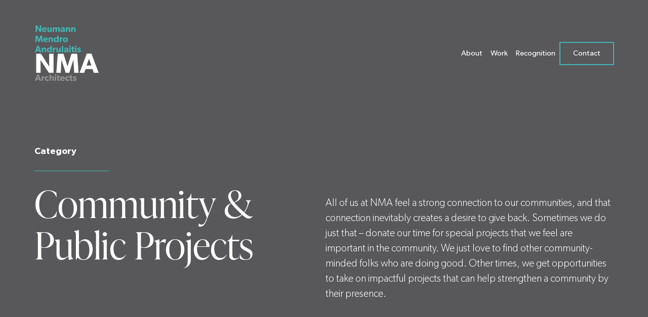

--- FILE ---
content_type: text/html; charset=utf-8
request_url: https://www.nmaarchitects.com/community-and-public-projects
body_size: 13258
content:
<!DOCTYPE html>
<html lang='en'>
<head>
<meta charset='utf-8'>
<meta content='width=device-width, initial-scale=1' name='viewport'>
<meta content='IE=edge' name='X-UA-Compatible'>
<meta content='telephone=no' name='format-detection'>
<title>Community &amp; Public Projects - NMA Architects</title>
<!-- Google Tag Manager -->
<script>(function(w,d,s,l,i){w[l]=w[l]||[];w[l].push({'gtm.start':
new Date().getTime(),event:'gtm.js'});var f=d.getElementsByTagName(s)[0],
j=d.createElement(s),dl=l!='dataLayer'?'&l='+l:'';j.async=true;j.src=
'https://www.googletagmanager.com/gtm.js?id='+i+dl;f.parentNode.insertBefore(j,f);
})(window,document,'script','dataLayer','GTM-TDSK4PWZ');</script>
<!-- End Google Tag Manager -->

<meta name="csrf-param" content="authenticity_token" />
<meta name="csrf-token" content="nDMm6NPxfgh5xUNmPQx74jJjQVBLoreLtaY92f4I91RiaeNv5sTLCwZn9Cws66jBB_MzeJUMC2__C9SbRxXCxQ" />

<link rel="stylesheet" href="/assets/application-2513007de21ce33459bb5cdc9909b0beda001522be94be4ad081c2d827bcdda7.css" media="all" />
<link rel="stylesheet" href="//cloud.typenetwork.com/projects/6943/fontface.css/" media="all" />
<script src="/assets/application-1899e0f4640f9d871f28c5846f650d3f071d69d15b223f16b992513f56fdccf3.js"></script>
<link rel="apple-touch-icon" sizes="180x180" href="/apple-touch-icon.png?v=20230323">
<link rel="icon" type="image/png" sizes="32x32" href="/favicon-32x32.png?v=20230323">
<link rel="icon" type="image/png" sizes="16x16" href="/favicon-16x16.png?v=20230323">
<link rel="manifest" href="/site.webmanifest?v=20230323">
<link rel="mask-icon" href="/safari-pinned-tab.svg?v=20230323" color="#42b4b4">
<link rel="shortcut icon" href="/favicon.ico?v=20230323">
<meta name="msapplication-TileColor" content="#42b4b4">
<meta name="theme-color" content="#58585a">
</head>
<body class='navbar-expand-md' data-action='click-&gt;navigation#clickBody' data-controller='navigation'>
<!-- Google Tag Manager (noscript) -->
<noscript><iframe src="https://www.googletagmanager.com/ns.html?id=GTM-TDSK4PWZ"
height="0" width="0" style="display:none;visibility:hidden"></iframe></noscript>
<!-- End Google Tag Manager (noscript) -->
<div class='site-wrapper'>
<header class='site-header navbar navbar-dark' data-action='scroll@window-&gt;sticky-header#scroll' data-controller='sticky-header'>
<div class='container'>
<a class="navbar-brand" aria-label="Neumann Mendro Andrulaitis Architects" href="/"><div class="logo">
  <svg class="logo-secondary" xmlns="http://www.w3.org/2000/svg" width="92" height="54" fill="none"><path fill="#42B4B4" d="M13.463.58h-2.866v5.678c0 1.324.054 2.739.054 2.739L5.28.58H2.144v12.517H5.01v-5.66c0-1.324-.054-2.83-.054-2.83l5.496 8.49h3.012V.58ZM24.346 8.362c0-2.612-1.832-4.372-4.48-4.372-2.648 0-4.825 1.687-4.825 4.644s2.013 4.662 4.77 4.662c2.776 0 3.955-1.233 4.245-1.451l-1.143-1.506c-.508.345-1.523.853-2.684.853-1.18 0-2.159-.58-2.286-1.869h6.367s.037-.526.037-.96Zm-6.385-.69c.037-.852.653-1.795 1.85-1.795 1.216 0 1.814.98 1.833 1.796H17.96ZM34.262 4.154H31.36v4.752c0 1.18-.472 1.996-1.506 1.996s-1.324-.708-1.324-1.742V4.154h-2.902v5.405c0 1.288.217 2.068.652 2.685.454.599 1.27 1.052 2.558 1.052 1.288 0 2.231-.671 2.612-1.215l.018 1.016h2.794V4.154ZM50.19 7.709c0-2.159-.816-3.719-3.101-3.719-1.325 0-2.213.545-2.848 1.633-.454-1.215-1.433-1.633-2.667-1.633-1.143 0-2.013.69-2.467 1.433l-.036.019.018-1.288h-2.902v8.943h2.902v-4.59c0-1.233.435-2.14 1.451-2.14.944 0 1.197.762 1.197 1.868v4.862h2.903v-4.59c0-1.233.435-2.14 1.451-2.14.998 0 1.18.907 1.18 1.868v4.862h2.92V7.709ZM60.06 8.054c0-1.506-.382-2.377-1.071-3.03-.707-.653-1.669-1.034-3.338-1.034a8.805 8.805 0 0 0-3.827.907l.762 1.887c.453-.29 1.596-.798 2.739-.798 1.16 0 1.832.49 1.832 1.433v.2l-2.25.09c-1.65.073-3.482.744-3.482 2.74 0 1.995 1.669 2.847 3.247 2.847 1.45 0 2.176-.762 2.557-1.143l.055.944h2.775V8.054Zm-2.885 2.575a1.781 1.781 0 0 1-1.487.817c-.799 0-1.361-.417-1.361-1.107 0-.67.526-1.052 1.415-1.088l1.433-.09v1.469ZM70.635 7.818c0-2.159-.671-3.828-3.265-3.828-1.288 0-2.104.653-2.594 1.452h-.036l.018-1.288h-2.903v8.943h2.903V8.67c0-1.287.344-2.303 1.596-2.303 1.197 0 1.379.889 1.379 2.068v4.662h2.902v-5.28ZM81.281 7.818c0-2.159-.67-3.828-3.265-3.828-1.288 0-2.104.653-2.594 1.452h-.036l.018-1.288h-2.902v8.943h2.902V8.67c0-1.287.345-2.303 1.597-2.303 1.197 0 1.378.889 1.378 2.068v4.662h2.902v-5.28ZM15.258 20.735H11.54l-2.576 8.236h-.036l-2.612-8.236H2.615l-.943 12.517h2.884l.453-8.526h.055l2.703 8.526h2.322l2.684-8.526h.037l.49 8.526h2.884l-.926-12.517ZM26.596 28.517c0-2.612-1.832-4.371-4.48-4.371-2.649 0-4.825 1.687-4.825 4.643 0 2.957 2.013 4.663 4.77 4.663 2.776 0 3.955-1.234 4.245-1.452l-1.143-1.505c-.508.344-1.523.852-2.684.852-1.18 0-2.16-.58-2.286-1.868h6.367s.036-.526.036-.962Zm-6.385-.689c.036-.852.653-1.796 1.85-1.796 1.216 0 1.814.98 1.832 1.796h-3.682ZM36.711 27.973c0-2.158-.67-3.827-3.265-3.827-1.288 0-2.104.653-2.594 1.45h-.036l.018-1.287h-2.902v8.943h2.902v-4.426c0-1.288.345-2.304 1.596-2.304 1.198 0 1.379.889 1.379 2.068v4.662h2.902v-5.279ZM48.01 20.735H45.11v4.662c-.29-.435-1.198-1.251-2.83-1.251-2.594 0-4.227 2.013-4.227 4.643s1.633 4.663 4.227 4.663c1.197 0 2.267-.454 2.938-1.361l.055-.018-.018 1.179h2.757V20.735Zm-2.81 8.018c0 1.379-.835 2.322-2.087 2.322-1.252 0-2.104-.943-2.104-2.322 0-1.378.852-2.322 2.104-2.322 1.252 0 2.086.944 2.086 2.322ZM56.045 24.309s-.309-.163-.907-.163c-.962 0-1.705.453-2.213 1.433h-.037l.019-1.27h-2.903v8.943h2.903v-3.973c0-.997.235-1.578.453-1.868.218-.29.69-.653 1.342-.653.508 0 .89.127 1.053.218h.127l.163-2.667ZM66.15 28.808c0-2.885-2.123-4.662-4.952-4.662-2.83 0-4.97 1.777-4.97 4.662 0 2.884 2.14 4.644 4.97 4.644 2.83 0 4.952-1.76 4.952-4.644Zm-2.92-.055c0 1.325-.762 2.322-2.032 2.322-1.288 0-2.032-.997-2.032-2.322 0-1.324.744-2.322 2.032-2.322 1.27 0 2.031.998 2.031 2.322ZM8.692 40.873H5.644L.928 53.407h3.047l.89-2.521h4.462l.889 2.521h3.192L8.692 40.873ZM5.535 48.6l1.56-4.498 1.56 4.498h-3.12ZM23.071 48.129c0-2.159-.671-3.828-3.265-3.828-1.288 0-2.104.653-2.594 1.451h-.036l.018-1.288H14.29v8.943h2.903v-4.426c0-1.288.344-2.304 1.596-2.304 1.197 0 1.379.89 1.379 2.068v4.662h2.902V48.13ZM34.37 40.89h-2.902v4.663c-.29-.436-1.197-1.252-2.83-1.252-2.594 0-4.226 2.014-4.226 4.644 0 2.63 1.632 4.662 4.226 4.662 1.198 0 2.268-.454 2.94-1.36l.053-.019-.018 1.18h2.758V40.89ZM31.56 48.91c0 1.378-.835 2.322-2.086 2.322-1.252 0-2.104-.944-2.104-2.322 0-1.379.852-2.322 2.104-2.322 1.252 0 2.086.943 2.086 2.322ZM42.404 44.464s-.308-.163-.907-.163c-.961 0-1.705.454-2.213 1.433h-.036l.018-1.27h-2.902v8.943h2.902v-3.972c0-.998.236-1.579.454-1.869.217-.29.689-.653 1.342-.653.508 0 .889.127 1.052.218h.127l.163-2.667ZM51.959 44.464h-2.902v4.753c0 1.18-.472 1.995-1.506 1.995s-1.324-.707-1.324-1.741v-5.007h-2.902v5.406c0 1.288.217 2.068.652 2.685.454.598 1.27 1.052 2.558 1.052 1.288 0 2.231-.671 2.612-1.215l.019 1.015h2.793v-8.943ZM56.859 40.89h-2.903v12.517h2.903V40.891ZM66.862 48.364c0-1.505-.381-2.376-1.07-3.029-.708-.653-1.67-1.034-3.338-1.034a8.806 8.806 0 0 0-3.828.907l.762 1.887c.454-.29 1.596-.798 2.74-.798 1.16 0 1.831.49 1.831 1.433v.2l-2.25.09c-1.65.072-3.482.743-3.482 2.739 0 1.995 1.669 2.848 3.247 2.848 1.451 0 2.177-.762 2.558-1.143l.054.943h2.776v-5.043Zm-2.885 2.576a1.781 1.781 0 0 1-1.487.817c-.798 0-1.36-.418-1.36-1.107 0-.671.526-1.052 1.414-1.088l1.433-.091v1.47ZM71.796 41.925c0-.89-.671-1.506-1.65-1.506-.98 0-1.651.617-1.651 1.506 0 .907.67 1.505 1.65 1.505.98 0 1.65-.598 1.65-1.505Zm-.2 2.54h-2.902v8.942h2.902v-8.943ZM78.88 44.483h-1.977v-2.431h-2.92v2.43h-1.27v2.195h1.27v3.465c0 1.36.18 2.104.634 2.63.454.526 1.143.835 2.177.835 1.052 0 1.85-.236 2.068-.29l-.145-2.268s-.417.163-.87.163c-.382 0-.563-.072-.69-.217-.145-.164-.254-.345-.254-1.107v-3.21h1.977v-2.195ZM83.186 41.925c0-.89-.67-1.506-1.65-1.506-.98 0-1.651.617-1.651 1.506 0 .907.671 1.505 1.65 1.505.98 0 1.651-.598 1.651-1.505Zm-.2 2.54h-2.901v8.942h2.902v-8.943ZM91.758 50.65c0-.943-.435-1.524-.725-1.814-.309-.29-.762-.526-1.161-.671a14.978 14.978 0 0 0-1.27-.417c-.617-.182-1.306-.4-1.306-.871 0-.472.38-.653 1.07-.653.725 0 1.741.472 2.25.87l.943-1.705c-.508-.417-1.56-1.106-3.429-1.106-1.868 0-3.392 1.07-3.392 2.812 0 1.596 1.106 2.158 1.524 2.34a9.36 9.36 0 0 0 1.27.417c.326.109 1.632.399 1.632.98 0 .58-.508.761-1.233.761-.726 0-1.923-.471-2.649-1.088l-1.088 1.723c1.016.962 2.43 1.379 3.773 1.379 1.197 0 2.086-.272 2.739-.78.653-.526 1.052-1.252 1.052-2.177Z"/></svg>

  <div>
    <svg class="logo-nma" xmlns="http://www.w3.org/2000/svg" width="130" height="42" fill="none" viewBox="0 0 130 42"><path fill="#fff" d="M3.465 40.36V2.413h9.507l16.3 25.513a188.815 188.815 0 0 1-.187-8.298V2.413h8.701V40.36h-9.13L11.977 14.633c.125 3.025.188 5.88.188 8.567v17.16H3.465ZM43.291 40.36l2.847-37.947h11.226l7.922 24.976h.108l7.814-24.976h11.28L87.28 40.36h-8.728l-1.504-25.862h-.108L68.804 40.36h-7.036l-8.19-25.862h-.162L52.02 40.36H43.29ZM89.107 40.36l14.287-38h9.238l14.314 38h-9.695l-2.685-7.654h-13.535l-2.686 7.654h-9.238Zm13.965-14.582h9.453l-4.727-13.643-4.726 13.643Z"/></svg>
    <svg class="logo-architects" xmlns="http://www.w3.org/2000/svg" width="255" height="42" fill="none" viewBox="0 0 255 42"><path fill="#949292" d="M.783 40.452 15.21 2.222h9.328l14.454 38.23h-9.79l-2.711-7.7H12.823l-2.711 7.7H.783Zm14.101-14.67h9.546l-4.773-13.726-4.773 13.725ZM41.703 40.452V13.164h8.868l-.054 3.89h.108c1.5-2.918 3.76-4.377 6.78-4.377.542 0 1.048.045 1.518.135.47.072.795.153.976.244l.299.108-.516 8.132h-.38c-.777-.432-1.852-.648-3.226-.648-.904 0-1.718.198-2.44.594-.724.396-1.284.865-1.682 1.405-.922 1.207-1.383 3.098-1.383 5.674v12.131h-8.867ZM60.686 26.889c0-2.216.407-4.233 1.22-6.052.813-1.837 1.898-3.332 3.254-4.485a15.123 15.123 0 0 1 4.637-2.702 15.447 15.447 0 0 1 5.45-.973c1.302 0 2.54.1 3.716.297 1.193.199 2.16.442 2.901.73.76.27 1.42.55 1.98.837.56.27.967.505 1.22.703l.353.297-1.953 6.7c-2.043-1.62-4.393-2.43-7.05-2.43-1.934 0-3.553.63-4.854 1.89-1.284 1.243-1.925 2.918-1.925 5.026 0 2.161.623 3.872 1.87 5.133 1.248 1.261 2.92 1.892 5.017 1.892 1.23 0 2.423-.217 3.58-.649 1.157-.45 2.007-.9 2.549-1.35l.813-.65 2.115 6.701-.162.162-.326.27c-.108.09-.28.217-.515.379-.217.144-.452.288-.705.432-.235.144-.533.306-.895.486a16.553 16.553 0 0 1-2.44.892c-.488.126-1.004.234-1.546.324-.542.108-1.148.19-1.817.243-.65.054-1.329.081-2.034.081-1.88 0-3.688-.315-5.423-.945a15.217 15.217 0 0 1-4.61-2.73c-1.338-1.17-2.414-2.665-3.227-4.484-.796-1.82-1.193-3.828-1.193-6.025ZM89.322 40.452V2.275h8.867v9.078l-.054 5.755a8.803 8.803 0 0 1 3.146-3.215c1.355-.81 2.992-1.216 4.908-1.216 1.934 0 3.57.288 4.908.865 1.338.576 2.368 1.414 3.091 2.513a11.095 11.095 0 0 1 1.546 3.647c.308 1.333.461 2.882.461 4.647v16.103h-8.949v-14.32c0-.954-.045-1.756-.135-2.404a7.432 7.432 0 0 0-.543-1.919c-.271-.63-.696-1.098-1.274-1.405-.579-.324-1.311-.486-2.197-.486-3.272 0-4.908 2.378-4.908 7.133v13.401h-8.867ZM121.293 5.436c0-1.35.461-2.45 1.383-3.296.94-.864 2.161-1.297 3.661-1.297 1.501 0 2.721.433 3.661 1.297.94.847 1.41 1.945 1.41 3.296 0 1.37-.47 2.477-1.41 3.324-.94.846-2.16 1.27-3.661 1.27-1.5 0-2.721-.424-3.661-1.27-.922-.847-1.383-1.955-1.383-3.324Zm.624 35.016V13.164h8.867v27.288h-8.867ZM134.201 19.918v-6.7h3.905V5.815h8.922v7.403h6.074v6.7h-6.074v9.808c0 1.044.063 1.801.19 2.27.126.45.325.819.596 1.107.38.432 1.085.648 2.115.648.416 0 .841-.036 1.275-.108.452-.09.795-.18 1.03-.27l.353-.108.461 6.917c-2.477.594-4.592.891-6.346.891-2.965 0-5.188-.855-6.671-2.566-.687-.793-1.184-1.801-1.491-3.026-.289-1.243-.434-2.91-.434-4.999V19.918h-3.905ZM154.512 26.835c0-2.198.389-4.197 1.166-5.998.778-1.802 1.835-3.288 3.173-4.458 1.356-1.19 2.92-2.099 4.691-2.73 1.79-.647 3.706-.972 5.749-.972 4.068 0 7.367 1.225 9.898 3.675 2.549 2.45 3.824 5.665 3.824 9.645l-.109 2.945h-19.497c.18 1.873.913 3.296 2.196 4.27 1.284.954 2.884 1.431 4.8 1.431a13.31 13.31 0 0 0 4.556-.784c1.464-.54 2.684-1.143 3.661-1.81l3.498 4.593c-.018 0-.199.153-.543.46a9.762 9.762 0 0 1-.976.73 56.67 56.67 0 0 1-1.274.837c-.561.342-1.166.64-1.817.891-.651.253-1.392.505-2.224.757-.831.234-1.781.414-2.847.54a24.317 24.317 0 0 1-3.309.216c-4.32 0-7.836-1.27-10.548-3.81-2.712-2.539-4.068-6.015-4.068-10.428Zm8.949-2.918h11.281c-.036-1.405-.552-2.666-1.546-3.783-.994-1.134-2.35-1.702-4.068-1.702-1.717 0-3.082.559-4.094 1.675-.995 1.099-1.519 2.369-1.573 3.81ZM185.48 26.889c0-2.216.407-4.233 1.221-6.052.813-1.837 1.898-3.332 3.254-4.485a15.118 15.118 0 0 1 4.637-2.702 15.442 15.442 0 0 1 5.45-.973c1.302 0 2.54.1 3.715.297 1.194.199 2.161.442 2.902.73.759.27 1.419.55 1.98.837.56.27.967.505 1.22.703l.352.297-1.952 6.7c-2.043-1.62-4.393-2.43-7.051-2.43-1.934 0-3.552.63-4.854 1.89-1.283 1.243-1.925 2.918-1.925 5.026 0 2.161.624 3.872 1.871 5.133 1.248 1.261 2.92 1.892 5.017 1.892 1.229 0 2.422-.217 3.579-.649 1.157-.45 2.007-.9 2.549-1.35l.814-.65 2.115 6.701-.163.162-.325.27a7.75 7.75 0 0 1-.515.379c-.217.144-.452.288-.705.432-.235.144-.534.306-.895.486a16.642 16.642 0 0 1-2.441.892c-.488.126-1.003.234-1.545.324-.543.108-1.148.19-1.817.243-.651.054-1.329.081-2.034.081-1.88 0-3.688-.315-5.424-.945a15.223 15.223 0 0 1-4.61-2.73c-1.337-1.17-2.413-2.665-3.227-4.484-.795-1.82-1.193-3.828-1.193-6.025ZM211.323 19.918v-6.7h3.905V5.815h8.922v7.403h6.074v6.7h-6.074v9.808c0 1.044.063 1.801.19 2.27.126.45.325.819.596 1.107.38.432 1.085.648 2.115.648.416 0 .841-.036 1.275-.108.452-.09.795-.18 1.03-.27l.353-.108.461 6.917c-2.477.594-4.592.891-6.346.891-2.964 0-5.188-.855-6.67-2.566-.687-.793-1.185-1.801-1.492-3.026-.289-1.243-.434-2.91-.434-4.999V19.918h-3.905ZM231.526 36.859l3.308-5.269c1.103.937 2.441 1.73 4.013 2.378 1.591.63 2.956.945 4.095.945 2.531 0 3.797-.774 3.797-2.323 0-.343-.136-.658-.407-.946-.253-.306-.624-.567-1.112-.784a12.725 12.725 0 0 0-1.274-.54 12.928 12.928 0 0 0-1.356-.46 21.83 21.83 0 0 0-.868-.242 25.084 25.084 0 0 1-3.878-1.297 17.005 17.005 0 0 1-1.003-.46c-.308-.18-.705-.468-1.193-.864a7.822 7.822 0 0 1-1.221-1.351c-.325-.486-.614-1.117-.867-1.891a8.365 8.365 0 0 1-.38-2.567c0-2.594.994-4.665 2.983-6.214 1.988-1.567 4.456-2.35 7.403-2.35 4.248 0 7.746 1.125 10.494 3.376l-2.874 5.188c-.85-.666-1.953-1.27-3.308-1.81-1.338-.559-2.531-.838-3.58-.838-2.187 0-3.281.667-3.281 2 0 .45.217.855.651 1.215.452.36.922.63 1.41.81.488.181 1.13.388 1.925.622 1.374.397 2.676.82 3.905 1.27 1.464.523 2.649 1.207 3.552 2.054 1.483 1.477 2.224 3.323 2.224 5.538 0 2.702-1.076 4.909-3.227 6.62-2.097 1.603-4.89 2.404-8.379 2.404-2.17 0-4.267-.342-6.291-1.026-2.007-.703-3.761-1.765-5.261-3.188Z"/></svg>
  </div>

  <svg class="logo-secondary" xmlns="http://www.w3.org/2000/svg" width="84" height="15" fill="none" viewBox="0 0 84 15"><path fill="#949292" d="M.93 14.1 5.605 1.663H8.63L13.313 14.1h-3.172l-.88-2.505H4.833L3.953 14.1H.93ZM5.5 9.328h3.094L7.047 4.863 5.5 9.328ZM14.192 14.1V5.223h2.874l-.017 1.266h.035c.486-.95 1.219-1.424 2.197-1.424.176 0 .34.014.492.044a1.2 1.2 0 0 1 .317.079l.096.035-.166 2.646h-.123c-.252-.141-.601-.211-1.046-.211-.293 0-.557.064-.791.193a1.642 1.642 0 0 0-.545.457c-.3.393-.449 1.008-.449 1.846V14.1h-2.874ZM20.345 9.688c0-.72.132-1.377.395-1.969.264-.598.616-1.084 1.055-1.459.445-.38.946-.674 1.503-.879a4.99 4.99 0 0 1 1.767-.316c.421 0 .823.032 1.204.096.386.065.7.144.94.238.246.088.46.179.642.272a2.3 2.3 0 0 1 .395.229l.114.096-.633 2.18a3.565 3.565 0 0 0-2.285-.79c-.627 0-1.151.204-1.573.614-.416.405-.624.95-.624 1.635 0 .703.202 1.26.607 1.67.404.41.946.615 1.625.615.399 0 .786-.07 1.16-.21.376-.147.651-.294.827-.44l.264-.211.685 2.18-.053.052-.105.088c-.035.03-.09.07-.167.123-.07.047-.147.094-.229.14a3.82 3.82 0 0 1-.29.16 5.398 5.398 0 0 1-.791.29 5.796 5.796 0 0 1-.5.105 5.148 5.148 0 0 1-.59.079c-.21.017-.43.026-.659.026-.61 0-1.195-.102-1.758-.307a4.926 4.926 0 0 1-1.494-.888 4.162 4.162 0 0 1-1.046-1.46 4.856 4.856 0 0 1-.386-1.96ZM29.626 14.1V1.681H32.5v2.953l-.018 1.872a2.86 2.86 0 0 1 1.02-1.046c.44-.263.97-.395 1.59-.395.628 0 1.158.094 1.592.281.433.188.767.46 1.002.817.234.358.4.753.5 1.187.1.434.15.937.15 1.512V14.1h-2.9V9.442c0-.31-.015-.572-.044-.782a2.426 2.426 0 0 0-.176-.624.902.902 0 0 0-.413-.458c-.188-.105-.425-.158-.712-.158-1.06 0-1.591.774-1.591 2.32v4.36h-2.874ZM39.988 2.71c0-.44.15-.798.449-1.073.304-.281.7-.422 1.186-.422s.882.14 1.187.422c.304.275.457.633.457 1.072 0 .446-.153.806-.457 1.081-.305.276-.7.413-1.187.413-.486 0-.882-.137-1.186-.413-.3-.275-.449-.635-.449-1.08Zm.202 11.39V5.223h2.875V14.1H40.19ZM44.172 7.42V5.24h1.266V2.833h2.891v2.409h1.969v2.18h-1.969v3.19c0 .34.02.586.062.738a.853.853 0 0 0 .193.36c.123.141.351.211.685.211a2.177 2.177 0 0 0 .747-.123l.115-.035.15 2.25c-.803.193-1.489.29-2.057.29-.961 0-1.682-.278-2.162-.835-.223-.258-.384-.586-.484-.984-.094-.405-.14-.947-.14-1.626V7.42h-1.266ZM50.755 9.67c0-.715.126-1.365.378-1.95a3.997 3.997 0 0 1 1.028-1.451c.44-.387.946-.683 1.52-.888a5.41 5.41 0 0 1 1.864-.316c1.318 0 2.388.398 3.208 1.195.826.797 1.24 1.843 1.24 3.138l-.036.958h-6.32c.06.61.297 1.072.713 1.389.416.31.934.465 1.555.465.516 0 1.008-.085 1.477-.255.474-.175.87-.372 1.186-.588l1.134 1.494c-.006 0-.064.05-.176.15a3.166 3.166 0 0 1-.316.236c-.094.065-.232.156-.413.273a3.672 3.672 0 0 1-.589.29c-.21.082-.451.164-.72.246-.27.076-.578.135-.923.176-.34.047-.698.07-1.073.07-1.4 0-2.54-.413-3.419-1.24-.879-.825-1.318-1.956-1.318-3.392Zm2.9-.949h3.657a1.881 1.881 0 0 0-.502-1.23c-.322-.37-.761-.554-1.318-.554-.556 0-.999.182-1.327.545-.322.357-.492.77-.51 1.24ZM60.792 9.688c0-.72.132-1.377.395-1.969.264-.598.616-1.084 1.055-1.459.446-.38.947-.674 1.503-.879a4.99 4.99 0 0 1 1.767-.316c.422 0 .823.032 1.204.096.387.065.7.144.94.238.246.088.46.179.642.272.181.088.313.164.395.229l.115.096-.633 2.18a3.565 3.565 0 0 0-2.285-.79c-.627 0-1.152.204-1.574.614-.416.405-.624.95-.624 1.635 0 .703.203 1.26.607 1.67.404.41.946.615 1.626.615.398 0 .785-.07 1.16-.21.375-.147.65-.294.826-.44l.264-.211.685 2.18-.052.052-.106.088c-.035.03-.09.07-.167.123-.07.047-.146.094-.228.14-.076.048-.173.1-.29.16a5.395 5.395 0 0 1-.791.29 5.796 5.796 0 0 1-.501.105 5.153 5.153 0 0 1-.59.079c-.21.017-.43.026-.658.026a5.09 5.09 0 0 1-1.758-.307 4.926 4.926 0 0 1-1.494-.888 4.16 4.16 0 0 1-1.046-1.46 4.856 4.856 0 0 1-.387-1.96ZM69.168 7.42V5.24h1.266V2.833h2.891v2.409h1.969v2.18h-1.969v3.19c0 .34.02.586.062.738a.853.853 0 0 0 .193.36c.123.141.352.211.686.211a2.177 2.177 0 0 0 .747-.123l.114-.035.15 2.25c-.803.193-1.489.29-2.057.29-.961 0-1.682-.278-2.162-.835-.223-.258-.384-.586-.484-.984-.093-.405-.14-.947-.14-1.626V7.42h-1.266ZM75.716 12.931l1.072-1.714c.358.305.791.563 1.3.774.517.205.959.307 1.328.307.82 0 1.23-.252 1.23-.756a.442.442 0 0 0-.131-.307.963.963 0 0 0-.36-.255 4.086 4.086 0 0 0-.414-.176 4.141 4.141 0 0 0-.44-.15 6.836 6.836 0 0 0-.28-.078 8.118 8.118 0 0 1-1.582-.572 3.345 3.345 0 0 1-.387-.281 2.533 2.533 0 0 1-.396-.44 2.525 2.525 0 0 1-.281-.615 2.74 2.74 0 0 1-.123-.835c0-.843.322-1.517.967-2.021.644-.51 1.444-.765 2.4-.765 1.376 0 2.51.366 3.4 1.099l-.931 1.687c-.275-.216-.633-.413-1.072-.588-.434-.182-.82-.273-1.16-.273-.71 0-1.064.217-1.064.65 0 .147.07.279.21.396.147.117.3.205.458.264.158.058.366.126.624.202.445.129.867.266 1.266.413.474.17.858.392 1.151.668.48.48.72 1.08.72 1.802 0 .878-.348 1.596-1.045 2.153-.68.521-1.585.782-2.716.782a6.302 6.302 0 0 1-2.04-.334 4.703 4.703 0 0 1-1.704-1.037Z"/></svg>
</div>

</a><button aria-controls='site-footer' aria-label='Toggle navigation' class='navbar-toggler' data-action='click-&gt;navigation#toggle' type='button'>
<span class='navbar-toggler-icon'></span>
</button>
<div class='collapse navbar-collapse'>
<ul class="navbar-nav ms-auto"><li class="nav-item nav-about"><a class="nav-link" href="/about">About</a></li>
<li class="nav-item nav-work child-active"><a class="nav-link" href="/residential-architecture-projects">Work</a></li>
<li class="nav-item nav-recognition"><a class="nav-link" href="/recognition">Recognition</a></li>
<li class="nav-item nav-contact"><a class="nav-link" href="/about/contact">Contact</a></li></ul>
</div>
</div>
</header>

<main class='site-main'>
<section class='introduction two-column-introduction dark'>
<div class='container'>
<h6 class='section-heading'>
<u>Category</u>
</h6>
<div class='row'>
<div class='col-md-8'>
<h1>Community & Public Projects</h1>
</div>
<div class='col-md-9 offset-md-1'>
<p>All of us at NMA feel a strong connection to our communities, and that connection inevitably creates a desire to give back. Sometimes we do just that &ndash; donate our time for special projects that we feel are important in the community. We just love to find other community-minded folks who are doing good. Other times, we get opportunities to take on impactful projects that can help strengthen a community by their presence.</p>
</div>
</div>
</div>
</section>

<figure class='image'>
<div class='container'>
<img src="/media/W1siZiIsIjc0L0NvbW11bml0eS1Qcm9qZWN0cy1IZXJvLmpwZyJdLFsicCIsInRodW1iIiwiMjI5MHgiLHsiZm9ybWF0IjpudWxsfV1d/Community-Art-Center-Sign.jpg?sha=3cba31135cb4e001" alt="Community-Art-Center-Sign" width="2290" height="1474" />
</div>
</figure>

<section class='content content-with-image small-image'>
<div class='container grid'>
<div class='content-wrapper'>
<h3>Carp Arts</h3>
<p>Our friends at the Carpinteria Arts have founded a wonderful nonprofit grassroots volunteer organization whose mission is to create a vibrant community through the arts. We&rsquo;re very happy to have had the opportunity to donate our time to help them successfully create their home, an Arts Center building in downtown Carpinteria&hellip; and to further our ongoing support of local arts and art education.</p>
</div>
<div class='image-wrapper'>
<figure><img src="/media/28/Carp-Arts.jpg" alt="Carp-Arts" width="1266" height="836" /></figure>
</div>
</div>
</section>

<section class='content content-with-image small-image reverse'>
<div class='container grid'>
<div class='content-wrapper'>
<h3>QAD</h3>
<p>We helped our friends at QAD create the ultimate working environment for their employees: a corporate campus on an amazing coastal blufftop site overlooking the Pacific Ocean. We worked closely with their team to create a building design that is sensitive to the natural environment and the neighboring Summerland community. QAD pride themselves on customer engagement and commitment to service, the very same business culture we foster here at NMA.&nbsp;</p>
</div>
<div class='image-wrapper portrait'>
<figure><img src="/media/75/Community-QAD.jpg" alt="Community-QAD" width="758" height="988" /></figure>
</div>
</div>
</section>

<section class='content content-with-image small-image'>
<div class='container grid'>
<div class='content-wrapper'>
<h3>Santa Barbara AIA ArchitecTours</h3>
<p class="MsoNormal">Our Santa Barbara Foothills Residence was selected by our local chapter of the American Institute of Architects to be showcased in ArchitecTours, an annual event celebrating exceptional local architecture. Our project was selected as a modern home that exemplified design, preservation, sustainability, and the embodiment of the quintessential Santa Barbara indoor-outdoor lifestyle. Tour participants are able to observe first-hand how architects transform ordinary spaces into impactful environments.</p>
</div>
<div class='image-wrapper'>
<figure><img src="/media/1420/Foothills-AIA ArchitecTours 2024-7 2.jpg" alt="Foothills-AIA ArchitecTours 2024-7 2" width="5897" height="3930" /></figure>
</div>
</div>
</section>

<section class='content content-with-image small-image reverse'>
<div class='container grid'>
<div class='content-wrapper'>
<h3>Boys &amp; Girls Club</h3>
<p>We have donated our time to help this important organization completely renovate the commercial kitchens in their West side and downtown Santa Barbara facilities. Not only do these kitchens feed healthy, balanced meals to all their members free of charge, but they&rsquo;re places to teach healthy habits and important life skills, and to develop positive relationships.</p>
</div>
<div class='image-wrapper'>
<figure><img src="/media/26/Boys-and-Girls-Club.jpg" alt="Boys-and-Girls-Club" width="1266" height="840" /></figure>
</div>
</div>
</section>

<section class='content content-with-image small-image'>
<div class='container grid'>
<div class='content-wrapper'>
<h3>Santa Barbara Zoo</h3>
<p>The Santa Barbara Zoo is a beloved local community-based nonprofit organization dedicated to the preservation, conservation, and enhancement of the natural world and its living treasures through education, research, and recreation. We were thrilled to have the opportunity to collaborate with zoo staff to create their Discovery Pavilion education center. The Discovery Pavilion serves as the hub of the Zoo&rsquo;s many education and community outreach programs.</p>
</div>
<div class='image-wrapper portrait'>
<figure><img src="/media/1283/SBZoo.jpg" alt="SBZoo" width="560" height="383" /></figure>
</div>
</div>
</section>

<section class='content content-with-image small-image reverse'>
<div class='container grid'>
<div class='content-wrapper'>
<h3>Girls Inc.</h3>
<p>The mission of Girls Inc. is to inspire girls to be strong, smart, and bold, and to empower them to achieve personal, social, political, and economic success. We've been proud to support this pro-girl environment over the years in addressing their campus needs.</p>
</div>
<div class='image-wrapper'>
<figure><img src="/media/27/Girls-Inc.jpg" alt="Girls-Inc" width="1266" height="736" /></figure>
</div>
</div>
</section>

<section class='content content-with-image small-image'>
<div class='container grid'>
<div class='content-wrapper'>
<blockquote class="">
<div class="">
<div class="WordSection1">
<div class="">
<h3><span class="">Momentum WORK, Inc</span></h3>
<p><span class="">Momentum WORK, Inc. is a local non-profit dedicated to empowering people with disabilities by providing access to innovative services that support personal and professional growth while connecting them to their community - truly transforming lives. NMA has been delighted to&nbsp;</span><span class="">partner with Momentum WORK&rsquo;s personalized individual employment services, integrating one of&nbsp;their clients into our team as an in-office intern gaining on-the-job training&nbsp;as a means of realizing his dream of college enrollment in the field of architecture.&nbsp;</span></p>
</div>
</div>
</div>
</blockquote>
</div>
<div class='image-wrapper'>
<figure><img src="/media/1294/MomentumWORK.jpg" alt="MomentumWORK" width="300" height="275" /></figure>
</div>
</div>
</section>

<footer class='standard-cta'>
<div class='container'>
<div class='row'>
<div class='col-md-8 col-lg-9'>
<h4>We’re ready to create your sense of place.</h4>
</div>
<div class='col-md-10 col-lg-8 offset-lg-1'>
<ul class='links'>
<li><a class="arrow-link" href="/about/contact">Let’s get started on your project</a></li>
</ul>
</div>
</div>
</div>
</footer>


</main>
</div>
<footer class='site-footer navbar-collapse collapse collapse-horizontal' data-navigation-target='navigation' id='site-footer'>
<div class='container-fluid'>
<button aria-label='Close' class='btn-close' data-action='click-&gt;navigation#hide' type='button'></button>
<div class='footer-logo'>
<svg xmlns="http://www.w3.org/2000/svg" width="130" height="42" fill="none" viewBox="0 0 130 42"><path fill="#fff" d="M3.465 40.36V2.413h9.507l16.3 25.513a188.815 188.815 0 0 1-.187-8.298V2.413h8.701V40.36h-9.13L11.977 14.633c.125 3.025.188 5.88.188 8.567v17.16H3.465ZM43.291 40.36l2.847-37.947h11.226l7.922 24.976h.108l7.814-24.976h11.28L87.28 40.36h-8.728l-1.504-25.862h-.108L68.804 40.36h-7.036l-8.19-25.862h-.162L52.02 40.36H43.29ZM89.107 40.36l14.287-38h9.238l14.314 38h-9.695l-2.685-7.654h-13.535l-2.686 7.654h-9.238Zm13.965-14.582h9.453l-4.727-13.643-4.726 13.643Z"/></svg>
<img alt="Creating your sense of place.™️" class="tagline" src="/assets/tagline-73267e3735c4e765d00b1f538c10bc7dbc2b9bf5317de52b52bd257aa4333515.svg" />
</div>
<nav class='footer-nav'>
<ul><li class="nav-item nav-about"><a class="nav-link" href="/about">About</a><ul><li class="nav-item nav-approach-process"><a class="nav-link" href="/about/approach">Approach &amp; Process</a></li>
<li class="nav-item nav-people-studio"><a class="nav-link" href="/about/santa-barbara-people-and-studio">People &amp; Studio</a></li>
<li class="nav-item nav-culture-community"><a class="nav-link" href="/about/culture-and-community">Culture &amp; Community</a></li>
<li class="nav-item nav-jobs"><a class="nav-link" href="/about/santa-barbara-architecture-jobs">Jobs</a></li>
<li class="nav-item nav-contact"><a class="nav-link" href="/about/contact">Contact</a></li></ul></li>
<li class="nav-item nav-work child-active"><a class="nav-link" href="/residential-architecture-projects">Work</a><ul><li class="nav-item nav-featured-homes"><a class="nav-link" href="/residential-architecture-projects/featured-home-design">Featured Homes</a></li>
<li class="nav-item nav-modern-homes"><a class="nav-link" href="/residential-architecture-projects/modern-home-design">Modern Homes</a></li>
<li class="nav-item nav-traditional-homes"><a class="nav-link" href="/residential-architecture-projects/traditional-home-design">Traditional Homes</a></li>
<li class="nav-item nav-beach-homes"><a class="nav-link" href="/residential-architecture-projects/beach-home-design">Beach Homes</a></li>
<li class="nav-item nav-home-remodels"><a class="nav-link" href="/residential-architecture-projects/home-remodel-design">Home Remodels</a></li>
<li class="nav-item nav-small-homes"><a class="nav-link" href="/residential-architecture-projects/small-home-design">Small Homes</a></li>
<li class="nav-item nav-community-public-projects active"><a class="nav-link" href="/community-and-public-projects">Community &amp; Public Projects</a></li></ul></li>
<li class="nav-item nav-recognition"><a class="nav-link" href="/recognition">Recognition</a><ul><li class="nav-item nav-awards"><a class="nav-link" href="/recognition/awards">Awards</a></li>
<li class="nav-item nav-publications"><a class="nav-link" href="/recognition/publications">Publications</a></li>
<li class="nav-item nav-reviews"><a class="nav-link" href="/recognition/reviews">Reviews</a></li></ul></li></ul>
</nav>
<div class='footer-links'>
<div class='footer-accreditation'>
<p><img src="/media/1343/US-Green-Building-Council.png" alt="U.S. Green Building Council (USGBC) LEED"></p>
<p>U.S. Green Building Council&nbsp;</p>
</div>
<ul class='social-media'>
<li><a target="_blank" href="https://www.instagram.com/nmaarchitects/"><img alt="Instagram" src="/assets/social/instagram-879d7050ce395dc8c1db8738f9ef8cf03560f01b75a5ffdb5371809a091ee3f1.svg" /></a></li>
<li><a target="_blank" href="https://www.facebook.com/people/Neumann-Mendro-Andrulaitis-Architects/100040278323042/"><img alt="Facebook" src="/assets/social/facebook-7cc5fe53d90504e17f6dd58ea3921773502e83602f655be59728e3a95f9aecd3.svg" /></a></li>
<li><a target="_blank" href="https://www.linkedin.com/company/nma-architects"><img alt="LinkedIn" src="/assets/social/linkedin-999dfcf385009260a2237e877929a764a34711bf68e6fd2c754680e84f967a1a.svg" /></a></li>
<li><a target="_blank" href="http://pinterest.com/nmaarchitects/"><img alt="Pinterest" src="/assets/social/pinterest-1e2176918e65763bffe50cf2e0da3d4dd97a8fd387fb5e803853a247098a465e.svg" /></a></li>
<li><a target="_blank" href="https://www.houzz.com/professionals/architects-and-building-designers/neumann-mendro-andrulaitis-architects-llp-pfvwus-pf~973453830?"><img alt="Houzz" src="/assets/social/houzz-2772f5e8d73ae2d179bb386e198fe009d62d58bacb3bb37cb78206d5955c26e4.svg" /></a></li>
<li><a target="_blank" href="https://maps.app.goo.gl/LJ4VRwER2j3EH1XV7"><img alt="Google Maps" src="/assets/social/map-db75bad22c5db2876bbdd2fdb7bf503920b21bea7533fe499dd94e378e168ff1.svg" /></a></li>
</ul>

</div>
<div class='footer-company'>
<p>NMA Architects. Designing homes in Santa Barbara, California since 1993.</p>
</div>
</div>
</footer>
<footer class='mobile-footer'>
<div class='footer-logo'>
<svg xmlns="http://www.w3.org/2000/svg" width="130" height="42" fill="none" viewBox="0 0 130 42"><path fill="#fff" d="M3.465 40.36V2.413h9.507l16.3 25.513a188.815 188.815 0 0 1-.187-8.298V2.413h8.701V40.36h-9.13L11.977 14.633c.125 3.025.188 5.88.188 8.567v17.16H3.465ZM43.291 40.36l2.847-37.947h11.226l7.922 24.976h.108l7.814-24.976h11.28L87.28 40.36h-8.728l-1.504-25.862h-.108L68.804 40.36h-7.036l-8.19-25.862h-.162L52.02 40.36H43.29ZM89.107 40.36l14.287-38h9.238l14.314 38h-9.695l-2.685-7.654h-13.535l-2.686 7.654h-9.238Zm13.965-14.582h9.453l-4.727-13.643-4.726 13.643Z"/></svg>
<img alt="Creating your sense of place.™️" class="tagline" src="/assets/tagline-73267e3735c4e765d00b1f538c10bc7dbc2b9bf5317de52b52bd257aa4333515.svg" />
</div>
</footer>

</body>
</html>


--- FILE ---
content_type: text/css
request_url: https://cloud.typenetwork.com/projects/6943/fontface.css/
body_size: 236
content:
/* This CSS resource incorporates links to font software which is the
   valuable copyrighted property of Type Network, Inc. and/or their
   suppliers. You may not attempt to copy, install, redistribute,
   convert, modify or reverse engineer this font software. Please
   contact Type Network with any questions: www.typenetwork.com */

  
@font-face {
font-family: "IvyPresto Disp Lt";
font-weight: normal; 
font-style: normal; 
font-display: swap; 


src: url("//fastly-cloud.typenetwork.com/projects/6943/1c34_vdef_emp_83ef.woff2?ddc0ee1b29f22d0bf691ca97fc73962a4cad3c8e") format("woff2"),
     url("//fastly-cloud.typenetwork.com/projects/6943/1c34_vdef_emp_83ef.woff?ddc0ee1b29f22d0bf691ca97fc73962a4cad3c8e") format("woff");

}


--- FILE ---
content_type: application/javascript
request_url: https://www.nmaarchitects.com/assets/application-1899e0f4640f9d871f28c5846f650d3f071d69d15b223f16b992513f56fdccf3.js
body_size: 58145
content:
(()=>{var ar=Object.defineProperty;var Xa=(n,e,t)=>e in n?ar(n,e,{enumerable:!0,configurable:!0,writable:!0,value:t}):n[e]=t;var Ua=(n,e)=>{for(var t in e)ar(n,t,{get:e[t],enumerable:!0})};var J=(n,e,t)=>(Xa(n,typeof e!="symbol"?e+"":e,t),t);var qn=class{constructor(e,t,s){this.eventTarget=e,this.eventName=t,this.eventOptions=s,this.unorderedBindings=new Set}connect(){this.eventTarget.addEventListener(this.eventName,this,this.eventOptions)}disconnect(){this.eventTarget.removeEventListener(this.eventName,this,this.eventOptions)}bindingConnected(e){this.unorderedBindings.add(e)}bindingDisconnected(e){this.unorderedBindings.delete(e)}handleEvent(e){let t=Qa(e);for(let s of this.bindings){if(t.immediatePropagationStopped)break;s.handleEvent(t)}}get bindings(){return Array.from(this.unorderedBindings).sort((e,t)=>{let s=e.index,i=t.index;return s<i?-1:s>i?1:0})}};function Qa(n){if("immediatePropagationStopped"in n)return n;{let{stopImmediatePropagation:e}=n;return Object.assign(n,{immediatePropagationStopped:!1,stopImmediatePropagation(){this.immediatePropagationStopped=!0,e.call(this)}})}}var Kn=class{constructor(e){this.application=e,this.eventListenerMaps=new Map,this.started=!1}start(){this.started||(this.started=!0,this.eventListeners.forEach(e=>e.connect()))}stop(){this.started&&(this.started=!1,this.eventListeners.forEach(e=>e.disconnect()))}get eventListeners(){return Array.from(this.eventListenerMaps.values()).reduce((e,t)=>e.concat(Array.from(t.values())),[])}bindingConnected(e){this.fetchEventListenerForBinding(e).bindingConnected(e)}bindingDisconnected(e){this.fetchEventListenerForBinding(e).bindingDisconnected(e)}handleError(e,t,s={}){this.application.handleError(e,`Error ${t}`,s)}fetchEventListenerForBinding(e){let{eventTarget:t,eventName:s,eventOptions:i}=e;return this.fetchEventListener(t,s,i)}fetchEventListener(e,t,s){let i=this.fetchEventListenerMapForEventTarget(e),r=this.cacheKey(t,s),o=i.get(r);return o||(o=this.createEventListener(e,t,s),i.set(r,o)),o}createEventListener(e,t,s){let i=new qn(e,t,s);return this.started&&i.connect(),i}fetchEventListenerMapForEventTarget(e){let t=this.eventListenerMaps.get(e);return t||(t=new Map,this.eventListenerMaps.set(e,t)),t}cacheKey(e,t){let s=[e];return Object.keys(t).sort().forEach(i=>{s.push(`${t[i]?"":"!"}${i}`)}),s.join(":")}},Za=/^((.+?)(@(window|document))?->)?(.+?)(#([^:]+?))(:(.+))?$/;function Ja(n){let t=n.trim().match(Za)||[];return{eventTarget:el(t[4]),eventName:t[2],eventOptions:t[9]?tl(t[9]):{},identifier:t[5],methodName:t[7]}}function el(n){if(n=="window")return window;if(n=="document")return document}function tl(n){return n.split(":").reduce((e,t)=>Object.assign(e,{[t.replace(/^!/,"")]:!/^!/.test(t)}),{})}function nl(n){if(n==window)return"window";if(n==document)return"document"}function fr(n){return n.replace(/(?:[_-])([a-z0-9])/g,(e,t)=>t.toUpperCase())}function un(n){return n.charAt(0).toUpperCase()+n.slice(1)}function ur(n){return n.replace(/([A-Z])/g,(e,t)=>`-${t.toLowerCase()}`)}function sl(n){return n.match(/[^\s]+/g)||[]}var Xn=class{constructor(e,t,s){this.element=e,this.index=t,this.eventTarget=s.eventTarget||e,this.eventName=s.eventName||il(e)||Gn("missing event name"),this.eventOptions=s.eventOptions||{},this.identifier=s.identifier||Gn("missing identifier"),this.methodName=s.methodName||Gn("missing method name")}static forToken(e){return new this(e.element,e.index,Ja(e.content))}toString(){let e=this.eventTargetName?`@${this.eventTargetName}`:"";return`${this.eventName}${e}->${this.identifier}#${this.methodName}`}get params(){let e={},t=new RegExp(`^data-${this.identifier}-(.+)-param$`);for(let{name:s,value:i}of Array.from(this.element.attributes)){let r=s.match(t),o=r&&r[1];o&&(e[fr(o)]=rl(i))}return e}get eventTargetName(){return nl(this.eventTarget)}},lr={a:n=>"click",button:n=>"click",form:n=>"submit",details:n=>"toggle",input:n=>n.getAttribute("type")=="submit"?"click":"input",select:n=>"change",textarea:n=>"input"};function il(n){let e=n.tagName.toLowerCase();if(e in lr)return lr[e](n)}function Gn(n){throw new Error(n)}function rl(n){try{return JSON.parse(n)}catch{return n}}var Un=class{constructor(e,t){this.context=e,this.action=t}get index(){return this.action.index}get eventTarget(){return this.action.eventTarget}get eventOptions(){return this.action.eventOptions}get identifier(){return this.context.identifier}handleEvent(e){this.willBeInvokedByEvent(e)&&this.shouldBeInvokedPerSelf(e)&&(this.processStopPropagation(e),this.processPreventDefault(e),this.invokeWithEvent(e))}get eventName(){return this.action.eventName}get method(){let e=this.controller[this.methodName];if(typeof e=="function")return e;throw new Error(`Action "${this.action}" references undefined method "${this.methodName}"`)}processStopPropagation(e){this.eventOptions.stop&&e.stopPropagation()}processPreventDefault(e){this.eventOptions.prevent&&e.preventDefault()}invokeWithEvent(e){let{target:t,currentTarget:s}=e;try{let{params:i}=this.action,r=Object.assign(e,{params:i});this.method.call(this.controller,r),this.context.logDebugActivity(this.methodName,{event:e,target:t,currentTarget:s,action:this.methodName})}catch(i){let{identifier:r,controller:o,element:l,index:a}=this,c={identifier:r,controller:o,element:l,index:a,event:e};this.context.handleError(i,`invoking action "${this.action}"`,c)}}shouldBeInvokedPerSelf(e){return this.action.eventOptions.self===!0?this.action.element===e.target:!0}willBeInvokedByEvent(e){let t=e.target;return this.element===t?!0:t instanceof Element&&this.element.contains(t)?this.scope.containsElement(t):this.scope.containsElement(this.action.element)}get controller(){return this.context.controller}get methodName(){return this.action.methodName}get element(){return this.scope.element}get scope(){return this.context.scope}},Qn=class{constructor(e,t){this.mutationObserverInit={attributes:!0,childList:!0,subtree:!0},this.element=e,this.started=!1,this.delegate=t,this.elements=new Set,this.mutationObserver=new MutationObserver(s=>this.processMutations(s))}start(){this.started||(this.started=!0,this.mutationObserver.observe(this.element,this.mutationObserverInit),this.refresh())}pause(e){this.started&&(this.mutationObserver.disconnect(),this.started=!1),e(),this.started||(this.mutationObserver.observe(this.element,this.mutationObserverInit),this.started=!0)}stop(){this.started&&(this.mutationObserver.takeRecords(),this.mutationObserver.disconnect(),this.started=!1)}refresh(){if(this.started){let e=new Set(this.matchElementsInTree());for(let t of Array.from(this.elements))e.has(t)||this.removeElement(t);for(let t of Array.from(e))this.addElement(t)}}processMutations(e){if(this.started)for(let t of e)this.processMutation(t)}processMutation(e){e.type=="attributes"?this.processAttributeChange(e.target,e.attributeName):e.type=="childList"&&(this.processRemovedNodes(e.removedNodes),this.processAddedNodes(e.addedNodes))}processAttributeChange(e,t){let s=e;this.elements.has(s)?this.delegate.elementAttributeChanged&&this.matchElement(s)?this.delegate.elementAttributeChanged(s,t):this.removeElement(s):this.matchElement(s)&&this.addElement(s)}processRemovedNodes(e){for(let t of Array.from(e)){let s=this.elementFromNode(t);s&&this.processTree(s,this.removeElement)}}processAddedNodes(e){for(let t of Array.from(e)){let s=this.elementFromNode(t);s&&this.elementIsActive(s)&&this.processTree(s,this.addElement)}}matchElement(e){return this.delegate.matchElement(e)}matchElementsInTree(e=this.element){return this.delegate.matchElementsInTree(e)}processTree(e,t){for(let s of this.matchElementsInTree(e))t.call(this,s)}elementFromNode(e){if(e.nodeType==Node.ELEMENT_NODE)return e}elementIsActive(e){return e.isConnected!=this.element.isConnected?!1:this.element.contains(e)}addElement(e){this.elements.has(e)||this.elementIsActive(e)&&(this.elements.add(e),this.delegate.elementMatched&&this.delegate.elementMatched(e))}removeElement(e){this.elements.has(e)&&(this.elements.delete(e),this.delegate.elementUnmatched&&this.delegate.elementUnmatched(e))}},Zn=class{constructor(e,t,s){this.attributeName=t,this.delegate=s,this.elementObserver=new Qn(e,this)}get element(){return this.elementObserver.element}get selector(){return`[${this.attributeName}]`}start(){this.elementObserver.start()}pause(e){this.elementObserver.pause(e)}stop(){this.elementObserver.stop()}refresh(){this.elementObserver.refresh()}get started(){return this.elementObserver.started}matchElement(e){return e.hasAttribute(this.attributeName)}matchElementsInTree(e){let t=this.matchElement(e)?[e]:[],s=Array.from(e.querySelectorAll(this.selector));return t.concat(s)}elementMatched(e){this.delegate.elementMatchedAttribute&&this.delegate.elementMatchedAttribute(e,this.attributeName)}elementUnmatched(e){this.delegate.elementUnmatchedAttribute&&this.delegate.elementUnmatchedAttribute(e,this.attributeName)}elementAttributeChanged(e,t){this.delegate.elementAttributeValueChanged&&this.attributeName==t&&this.delegate.elementAttributeValueChanged(e,t)}},Jn=class{constructor(e,t){this.element=e,this.delegate=t,this.started=!1,this.stringMap=new Map,this.mutationObserver=new MutationObserver(s=>this.processMutations(s))}start(){this.started||(this.started=!0,this.mutationObserver.observe(this.element,{attributes:!0,attributeOldValue:!0}),this.refresh())}stop(){this.started&&(this.mutationObserver.takeRecords(),this.mutationObserver.disconnect(),this.started=!1)}refresh(){if(this.started)for(let e of this.knownAttributeNames)this.refreshAttribute(e,null)}processMutations(e){if(this.started)for(let t of e)this.processMutation(t)}processMutation(e){let t=e.attributeName;t&&this.refreshAttribute(t,e.oldValue)}refreshAttribute(e,t){let s=this.delegate.getStringMapKeyForAttribute(e);if(s!=null){this.stringMap.has(e)||this.stringMapKeyAdded(s,e);let i=this.element.getAttribute(e);if(this.stringMap.get(e)!=i&&this.stringMapValueChanged(i,s,t),i==null){let r=this.stringMap.get(e);this.stringMap.delete(e),r&&this.stringMapKeyRemoved(s,e,r)}else this.stringMap.set(e,i)}}stringMapKeyAdded(e,t){this.delegate.stringMapKeyAdded&&this.delegate.stringMapKeyAdded(e,t)}stringMapValueChanged(e,t,s){this.delegate.stringMapValueChanged&&this.delegate.stringMapValueChanged(e,t,s)}stringMapKeyRemoved(e,t,s){this.delegate.stringMapKeyRemoved&&this.delegate.stringMapKeyRemoved(e,t,s)}get knownAttributeNames(){return Array.from(new Set(this.currentAttributeNames.concat(this.recordedAttributeNames)))}get currentAttributeNames(){return Array.from(this.element.attributes).map(e=>e.name)}get recordedAttributeNames(){return Array.from(this.stringMap.keys())}};function ol(n,e,t){hr(n,e).add(t)}function al(n,e,t){hr(n,e).delete(t),ll(n,e)}function hr(n,e){let t=n.get(e);return t||(t=new Set,n.set(e,t)),t}function ll(n,e){let t=n.get(e);t!=null&&t.size==0&&n.delete(e)}var Pt=class{constructor(){this.valuesByKey=new Map}get keys(){return Array.from(this.valuesByKey.keys())}get values(){return Array.from(this.valuesByKey.values()).reduce((t,s)=>t.concat(Array.from(s)),[])}get size(){return Array.from(this.valuesByKey.values()).reduce((t,s)=>t+s.size,0)}add(e,t){ol(this.valuesByKey,e,t)}delete(e,t){al(this.valuesByKey,e,t)}has(e,t){let s=this.valuesByKey.get(e);return s!=null&&s.has(t)}hasKey(e){return this.valuesByKey.has(e)}hasValue(e){return Array.from(this.valuesByKey.values()).some(s=>s.has(e))}getValuesForKey(e){let t=this.valuesByKey.get(e);return t?Array.from(t):[]}getKeysForValue(e){return Array.from(this.valuesByKey).filter(([t,s])=>s.has(e)).map(([t,s])=>t)}};var dn=class{constructor(e,t,s){this.attributeObserver=new Zn(e,t,this),this.delegate=s,this.tokensByElement=new Pt}get started(){return this.attributeObserver.started}start(){this.attributeObserver.start()}pause(e){this.attributeObserver.pause(e)}stop(){this.attributeObserver.stop()}refresh(){this.attributeObserver.refresh()}get element(){return this.attributeObserver.element}get attributeName(){return this.attributeObserver.attributeName}elementMatchedAttribute(e){this.tokensMatched(this.readTokensForElement(e))}elementAttributeValueChanged(e){let[t,s]=this.refreshTokensForElement(e);this.tokensUnmatched(t),this.tokensMatched(s)}elementUnmatchedAttribute(e){this.tokensUnmatched(this.tokensByElement.getValuesForKey(e))}tokensMatched(e){e.forEach(t=>this.tokenMatched(t))}tokensUnmatched(e){e.forEach(t=>this.tokenUnmatched(t))}tokenMatched(e){this.delegate.tokenMatched(e),this.tokensByElement.add(e.element,e)}tokenUnmatched(e){this.delegate.tokenUnmatched(e),this.tokensByElement.delete(e.element,e)}refreshTokensForElement(e){let t=this.tokensByElement.getValuesForKey(e),s=this.readTokensForElement(e),i=dl(t,s).findIndex(([r,o])=>!fl(r,o));return i==-1?[[],[]]:[t.slice(i),s.slice(i)]}readTokensForElement(e){let t=this.attributeName,s=e.getAttribute(t)||"";return cl(s,e,t)}};function cl(n,e,t){return n.trim().split(/\s+/).filter(s=>s.length).map((s,i)=>({element:e,attributeName:t,content:s,index:i}))}function dl(n,e){let t=Math.max(n.length,e.length);return Array.from({length:t},(s,i)=>[n[i],e[i]])}function fl(n,e){return n&&e&&n.index==e.index&&n.content==e.content}var fn=class{constructor(e,t,s){this.tokenListObserver=new dn(e,t,this),this.delegate=s,this.parseResultsByToken=new WeakMap,this.valuesByTokenByElement=new WeakMap}get started(){return this.tokenListObserver.started}start(){this.tokenListObserver.start()}stop(){this.tokenListObserver.stop()}refresh(){this.tokenListObserver.refresh()}get element(){return this.tokenListObserver.element}get attributeName(){return this.tokenListObserver.attributeName}tokenMatched(e){let{element:t}=e,{value:s}=this.fetchParseResultForToken(e);s&&(this.fetchValuesByTokenForElement(t).set(e,s),this.delegate.elementMatchedValue(t,s))}tokenUnmatched(e){let{element:t}=e,{value:s}=this.fetchParseResultForToken(e);s&&(this.fetchValuesByTokenForElement(t).delete(e),this.delegate.elementUnmatchedValue(t,s))}fetchParseResultForToken(e){let t=this.parseResultsByToken.get(e);return t||(t=this.parseToken(e),this.parseResultsByToken.set(e,t)),t}fetchValuesByTokenForElement(e){let t=this.valuesByTokenByElement.get(e);return t||(t=new Map,this.valuesByTokenByElement.set(e,t)),t}parseToken(e){try{return{value:this.delegate.parseValueForToken(e)}}catch(t){return{error:t}}}},es=class{constructor(e,t){this.context=e,this.delegate=t,this.bindingsByAction=new Map}start(){this.valueListObserver||(this.valueListObserver=new fn(this.element,this.actionAttribute,this),this.valueListObserver.start())}stop(){this.valueListObserver&&(this.valueListObserver.stop(),delete this.valueListObserver,this.disconnectAllActions())}get element(){return this.context.element}get identifier(){return this.context.identifier}get actionAttribute(){return this.schema.actionAttribute}get schema(){return this.context.schema}get bindings(){return Array.from(this.bindingsByAction.values())}connectAction(e){let t=new Un(this.context,e);this.bindingsByAction.set(e,t),this.delegate.bindingConnected(t)}disconnectAction(e){let t=this.bindingsByAction.get(e);t&&(this.bindingsByAction.delete(e),this.delegate.bindingDisconnected(t))}disconnectAllActions(){this.bindings.forEach(e=>this.delegate.bindingDisconnected(e)),this.bindingsByAction.clear()}parseValueForToken(e){let t=Xn.forToken(e);if(t.identifier==this.identifier)return t}elementMatchedValue(e,t){this.connectAction(t)}elementUnmatchedValue(e,t){this.disconnectAction(t)}},ts=class{constructor(e,t){this.context=e,this.receiver=t,this.stringMapObserver=new Jn(this.element,this),this.valueDescriptorMap=this.controller.valueDescriptorMap}start(){this.stringMapObserver.start(),this.invokeChangedCallbacksForDefaultValues()}stop(){this.stringMapObserver.stop()}get element(){return this.context.element}get controller(){return this.context.controller}getStringMapKeyForAttribute(e){if(e in this.valueDescriptorMap)return this.valueDescriptorMap[e].name}stringMapKeyAdded(e,t){let s=this.valueDescriptorMap[t];this.hasValue(e)||this.invokeChangedCallback(e,s.writer(this.receiver[e]),s.writer(s.defaultValue))}stringMapValueChanged(e,t,s){let i=this.valueDescriptorNameMap[t];e!==null&&(s===null&&(s=i.writer(i.defaultValue)),this.invokeChangedCallback(t,e,s))}stringMapKeyRemoved(e,t,s){let i=this.valueDescriptorNameMap[e];this.hasValue(e)?this.invokeChangedCallback(e,i.writer(this.receiver[e]),s):this.invokeChangedCallback(e,i.writer(i.defaultValue),s)}invokeChangedCallbacksForDefaultValues(){for(let{key:e,name:t,defaultValue:s,writer:i}of this.valueDescriptors)s!=null&&!this.controller.data.has(e)&&this.invokeChangedCallback(t,i(s),void 0)}invokeChangedCallback(e,t,s){let i=`${e}Changed`,r=this.receiver[i];if(typeof r=="function"){let o=this.valueDescriptorNameMap[e];try{let l=o.reader(t),a=s;s&&(a=o.reader(s)),r.call(this.receiver,l,a)}catch(l){throw l instanceof TypeError?new TypeError(`Stimulus Value "${this.context.identifier}.${o.name}" - ${l.message}`):l}}}get valueDescriptors(){let{valueDescriptorMap:e}=this;return Object.keys(e).map(t=>e[t])}get valueDescriptorNameMap(){let e={};return Object.keys(this.valueDescriptorMap).forEach(t=>{let s=this.valueDescriptorMap[t];e[s.name]=s}),e}hasValue(e){let t=this.valueDescriptorNameMap[e],s=`has${un(t.name)}`;return this.receiver[s]}},ns=class{constructor(e,t){this.context=e,this.delegate=t,this.targetsByName=new Pt}start(){this.tokenListObserver||(this.tokenListObserver=new dn(this.element,this.attributeName,this),this.tokenListObserver.start())}stop(){this.tokenListObserver&&(this.disconnectAllTargets(),this.tokenListObserver.stop(),delete this.tokenListObserver)}tokenMatched({element:e,content:t}){this.scope.containsElement(e)&&this.connectTarget(e,t)}tokenUnmatched({element:e,content:t}){this.disconnectTarget(e,t)}connectTarget(e,t){var s;this.targetsByName.has(t,e)||(this.targetsByName.add(t,e),(s=this.tokenListObserver)===null||s===void 0||s.pause(()=>this.delegate.targetConnected(e,t)))}disconnectTarget(e,t){var s;this.targetsByName.has(t,e)&&(this.targetsByName.delete(t,e),(s=this.tokenListObserver)===null||s===void 0||s.pause(()=>this.delegate.targetDisconnected(e,t)))}disconnectAllTargets(){for(let e of this.targetsByName.keys)for(let t of this.targetsByName.getValuesForKey(e))this.disconnectTarget(t,e)}get attributeName(){return`data-${this.context.identifier}-target`}get element(){return this.context.element}get scope(){return this.context.scope}},ss=class{constructor(e,t){this.logDebugActivity=(s,i={})=>{let{identifier:r,controller:o,element:l}=this;i=Object.assign({identifier:r,controller:o,element:l},i),this.application.logDebugActivity(this.identifier,s,i)},this.module=e,this.scope=t,this.controller=new e.controllerConstructor(this),this.bindingObserver=new es(this,this.dispatcher),this.valueObserver=new ts(this,this.controller),this.targetObserver=new ns(this,this);try{this.controller.initialize(),this.logDebugActivity("initialize")}catch(s){this.handleError(s,"initializing controller")}}connect(){this.bindingObserver.start(),this.valueObserver.start(),this.targetObserver.start();try{this.controller.connect(),this.logDebugActivity("connect")}catch(e){this.handleError(e,"connecting controller")}}disconnect(){try{this.controller.disconnect(),this.logDebugActivity("disconnect")}catch(e){this.handleError(e,"disconnecting controller")}this.targetObserver.stop(),this.valueObserver.stop(),this.bindingObserver.stop()}get application(){return this.module.application}get identifier(){return this.module.identifier}get schema(){return this.application.schema}get dispatcher(){return this.application.dispatcher}get element(){return this.scope.element}get parentElement(){return this.element.parentElement}handleError(e,t,s={}){let{identifier:i,controller:r,element:o}=this;s=Object.assign({identifier:i,controller:r,element:o},s),this.application.handleError(e,`Error ${t}`,s)}targetConnected(e,t){this.invokeControllerMethod(`${t}TargetConnected`,e)}targetDisconnected(e,t){this.invokeControllerMethod(`${t}TargetDisconnected`,e)}invokeControllerMethod(e,...t){let s=this.controller;typeof s[e]=="function"&&s[e](...t)}};function hs(n,e){let t=pr(n);return Array.from(t.reduce((s,i)=>(hl(i,e).forEach(r=>s.add(r)),s),new Set))}function ul(n,e){return pr(n).reduce((s,i)=>(s.push(...pl(i,e)),s),[])}function pr(n){let e=[];for(;n;)e.push(n),n=Object.getPrototypeOf(n);return e.reverse()}function hl(n,e){let t=n[e];return Array.isArray(t)?t:[]}function pl(n,e){let t=n[e];return t?Object.keys(t).map(s=>[s,t[s]]):[]}function ml(n){return gl(n,vl(n))}function gl(n,e){let t=_l(n),s=bl(n.prototype,e);return Object.defineProperties(t.prototype,s),t}function vl(n){return hs(n,"blessings").reduce((t,s)=>{let i=s(n);for(let r in i){let o=t[r]||{};t[r]=Object.assign(o,i[r])}return t},{})}function bl(n,e){return yl(e).reduce((t,s)=>{let i=El(n,e,s);return i&&Object.assign(t,{[s]:i}),t},{})}function El(n,e,t){let s=Object.getOwnPropertyDescriptor(n,t);if(!(s&&"value"in s)){let r=Object.getOwnPropertyDescriptor(e,t).value;return s&&(r.get=s.get||r.get,r.set=s.set||r.set),r}}var yl=(()=>typeof Object.getOwnPropertySymbols=="function"?n=>[...Object.getOwnPropertyNames(n),...Object.getOwnPropertySymbols(n)]:Object.getOwnPropertyNames)(),_l=(()=>{function n(t){function s(){return Reflect.construct(t,arguments,new.target)}return s.prototype=Object.create(t.prototype,{constructor:{value:s}}),Reflect.setPrototypeOf(s,t),s}function e(){let s=n(function(){this.a.call(this)});return s.prototype.a=function(){},new s}try{return e(),n}catch{return s=>class extends s{}}})();function Tl(n){return{identifier:n.identifier,controllerConstructor:ml(n.controllerConstructor)}}var is=class{constructor(e,t){this.application=e,this.definition=Tl(t),this.contextsByScope=new WeakMap,this.connectedContexts=new Set}get identifier(){return this.definition.identifier}get controllerConstructor(){return this.definition.controllerConstructor}get contexts(){return Array.from(this.connectedContexts)}connectContextForScope(e){let t=this.fetchContextForScope(e);this.connectedContexts.add(t),t.connect()}disconnectContextForScope(e){let t=this.contextsByScope.get(e);t&&(this.connectedContexts.delete(t),t.disconnect())}fetchContextForScope(e){let t=this.contextsByScope.get(e);return t||(t=new ss(this,e),this.contextsByScope.set(e,t)),t}},rs=class{constructor(e){this.scope=e}has(e){return this.data.has(this.getDataKey(e))}get(e){return this.getAll(e)[0]}getAll(e){let t=this.data.get(this.getDataKey(e))||"";return sl(t)}getAttributeName(e){return this.data.getAttributeNameForKey(this.getDataKey(e))}getDataKey(e){return`${e}-class`}get data(){return this.scope.data}},os=class{constructor(e){this.scope=e}get element(){return this.scope.element}get identifier(){return this.scope.identifier}get(e){let t=this.getAttributeNameForKey(e);return this.element.getAttribute(t)}set(e,t){let s=this.getAttributeNameForKey(e);return this.element.setAttribute(s,t),this.get(e)}has(e){let t=this.getAttributeNameForKey(e);return this.element.hasAttribute(t)}delete(e){if(this.has(e)){let t=this.getAttributeNameForKey(e);return this.element.removeAttribute(t),!0}else return!1}getAttributeNameForKey(e){return`data-${this.identifier}-${ur(e)}`}},as=class{constructor(e){this.warnedKeysByObject=new WeakMap,this.logger=e}warn(e,t,s){let i=this.warnedKeysByObject.get(e);i||(i=new Set,this.warnedKeysByObject.set(e,i)),i.has(t)||(i.add(t),this.logger.warn(s,e))}};function ls(n,e){return`[${n}~="${e}"]`}var cs=class{constructor(e){this.scope=e}get element(){return this.scope.element}get identifier(){return this.scope.identifier}get schema(){return this.scope.schema}has(e){return this.find(e)!=null}find(...e){return e.reduce((t,s)=>t||this.findTarget(s)||this.findLegacyTarget(s),void 0)}findAll(...e){return e.reduce((t,s)=>[...t,...this.findAllTargets(s),...this.findAllLegacyTargets(s)],[])}findTarget(e){let t=this.getSelectorForTargetName(e);return this.scope.findElement(t)}findAllTargets(e){let t=this.getSelectorForTargetName(e);return this.scope.findAllElements(t)}getSelectorForTargetName(e){let t=this.schema.targetAttributeForScope(this.identifier);return ls(t,e)}findLegacyTarget(e){let t=this.getLegacySelectorForTargetName(e);return this.deprecate(this.scope.findElement(t),e)}findAllLegacyTargets(e){let t=this.getLegacySelectorForTargetName(e);return this.scope.findAllElements(t).map(s=>this.deprecate(s,e))}getLegacySelectorForTargetName(e){let t=`${this.identifier}.${e}`;return ls(this.schema.targetAttribute,t)}deprecate(e,t){if(e){let{identifier:s}=this,i=this.schema.targetAttribute,r=this.schema.targetAttributeForScope(s);this.guide.warn(e,`target:${t}`,`Please replace ${i}="${s}.${t}" with ${r}="${t}". The ${i} attribute is deprecated and will be removed in a future version of Stimulus.`)}return e}get guide(){return this.scope.guide}},ds=class{constructor(e,t,s,i){this.targets=new cs(this),this.classes=new rs(this),this.data=new os(this),this.containsElement=r=>r.closest(this.controllerSelector)===this.element,this.schema=e,this.element=t,this.identifier=s,this.guide=new as(i)}findElement(e){return this.element.matches(e)?this.element:this.queryElements(e).find(this.containsElement)}findAllElements(e){return[...this.element.matches(e)?[this.element]:[],...this.queryElements(e).filter(this.containsElement)]}queryElements(e){return Array.from(this.element.querySelectorAll(e))}get controllerSelector(){return ls(this.schema.controllerAttribute,this.identifier)}},fs=class{constructor(e,t,s){this.element=e,this.schema=t,this.delegate=s,this.valueListObserver=new fn(this.element,this.controllerAttribute,this),this.scopesByIdentifierByElement=new WeakMap,this.scopeReferenceCounts=new WeakMap}start(){this.valueListObserver.start()}stop(){this.valueListObserver.stop()}get controllerAttribute(){return this.schema.controllerAttribute}parseValueForToken(e){let{element:t,content:s}=e,i=this.fetchScopesByIdentifierForElement(t),r=i.get(s);return r||(r=this.delegate.createScopeForElementAndIdentifier(t,s),i.set(s,r)),r}elementMatchedValue(e,t){let s=(this.scopeReferenceCounts.get(t)||0)+1;this.scopeReferenceCounts.set(t,s),s==1&&this.delegate.scopeConnected(t)}elementUnmatchedValue(e,t){let s=this.scopeReferenceCounts.get(t);s&&(this.scopeReferenceCounts.set(t,s-1),s==1&&this.delegate.scopeDisconnected(t))}fetchScopesByIdentifierForElement(e){let t=this.scopesByIdentifierByElement.get(e);return t||(t=new Map,this.scopesByIdentifierByElement.set(e,t)),t}},us=class{constructor(e){this.application=e,this.scopeObserver=new fs(this.element,this.schema,this),this.scopesByIdentifier=new Pt,this.modulesByIdentifier=new Map}get element(){return this.application.element}get schema(){return this.application.schema}get logger(){return this.application.logger}get controllerAttribute(){return this.schema.controllerAttribute}get modules(){return Array.from(this.modulesByIdentifier.values())}get contexts(){return this.modules.reduce((e,t)=>e.concat(t.contexts),[])}start(){this.scopeObserver.start()}stop(){this.scopeObserver.stop()}loadDefinition(e){this.unloadIdentifier(e.identifier);let t=new is(this.application,e);this.connectModule(t)}unloadIdentifier(e){let t=this.modulesByIdentifier.get(e);t&&this.disconnectModule(t)}getContextForElementAndIdentifier(e,t){let s=this.modulesByIdentifier.get(t);if(s)return s.contexts.find(i=>i.element==e)}handleError(e,t,s){this.application.handleError(e,t,s)}createScopeForElementAndIdentifier(e,t){return new ds(this.schema,e,t,this.logger)}scopeConnected(e){this.scopesByIdentifier.add(e.identifier,e);let t=this.modulesByIdentifier.get(e.identifier);t&&t.connectContextForScope(e)}scopeDisconnected(e){this.scopesByIdentifier.delete(e.identifier,e);let t=this.modulesByIdentifier.get(e.identifier);t&&t.disconnectContextForScope(e)}connectModule(e){this.modulesByIdentifier.set(e.identifier,e),this.scopesByIdentifier.getValuesForKey(e.identifier).forEach(s=>e.connectContextForScope(s))}disconnectModule(e){this.modulesByIdentifier.delete(e.identifier),this.scopesByIdentifier.getValuesForKey(e.identifier).forEach(s=>e.disconnectContextForScope(s))}},xl={controllerAttribute:"data-controller",actionAttribute:"data-action",targetAttribute:"data-target",targetAttributeForScope:n=>`data-${n}-target`},at=class{constructor(e=document.documentElement,t=xl){this.logger=console,this.debug=!1,this.logDebugActivity=(s,i,r={})=>{this.debug&&this.logFormattedMessage(s,i,r)},this.element=e,this.schema=t,this.dispatcher=new Kn(this),this.router=new us(this)}static start(e,t){let s=new at(e,t);return s.start(),s}async start(){await Sl(),this.logDebugActivity("application","starting"),this.dispatcher.start(),this.router.start(),this.logDebugActivity("application","start")}stop(){this.logDebugActivity("application","stopping"),this.dispatcher.stop(),this.router.stop(),this.logDebugActivity("application","stop")}register(e,t){this.load({identifier:e,controllerConstructor:t})}load(e,...t){(Array.isArray(e)?e:[e,...t]).forEach(i=>{i.controllerConstructor.shouldLoad&&this.router.loadDefinition(i)})}unload(e,...t){(Array.isArray(e)?e:[e,...t]).forEach(i=>this.router.unloadIdentifier(i))}get controllers(){return this.router.contexts.map(e=>e.controller)}getControllerForElementAndIdentifier(e,t){let s=this.router.getContextForElementAndIdentifier(e,t);return s?s.controller:null}handleError(e,t,s){var i;this.logger.error(`%s

%o

%o`,t,e,s),(i=window.onerror)===null||i===void 0||i.call(window,t,"",0,0,e)}logFormattedMessage(e,t,s={}){s=Object.assign({application:this},s),this.logger.groupCollapsed(`${e} #${t}`),this.logger.log("details:",Object.assign({},s)),this.logger.groupEnd()}};function Sl(){return new Promise(n=>{document.readyState=="loading"?document.addEventListener("DOMContentLoaded",()=>n()):n()})}function Cl(n){return hs(n,"classes").reduce((t,s)=>Object.assign(t,$l(s)),{})}function $l(n){return{[`${n}Class`]:{get(){let{classes:e}=this;if(e.has(n))return e.get(n);{let t=e.getAttributeName(n);throw new Error(`Missing attribute "${t}"`)}}},[`${n}Classes`]:{get(){return this.classes.getAll(n)}},[`has${un(n)}Class`]:{get(){return this.classes.has(n)}}}}function Al(n){return hs(n,"targets").reduce((t,s)=>Object.assign(t,Ol(s)),{})}function Ol(n){return{[`${n}Target`]:{get(){let e=this.targets.find(n);if(e)return e;throw new Error(`Missing target element "${n}" for "${this.identifier}" controller`)}},[`${n}Targets`]:{get(){return this.targets.findAll(n)}},[`has${un(n)}Target`]:{get(){return this.targets.has(n)}}}}function Ml(n){let e=ul(n,"values"),t={valueDescriptorMap:{get(){return e.reduce((s,i)=>{let r=mr(i,this.identifier),o=this.data.getAttributeNameForKey(r.key);return Object.assign(s,{[o]:r})},{})}}};return e.reduce((s,i)=>Object.assign(s,Nl(i)),t)}function Nl(n,e){let t=mr(n,e),{key:s,name:i,reader:r,writer:o}=t;return{[i]:{get(){let l=this.data.get(s);return l!==null?r(l):t.defaultValue},set(l){l===void 0?this.data.delete(s):this.data.set(s,o(l))}},[`has${un(i)}`]:{get(){return this.data.has(s)||t.hasCustomDefaultValue}}}}function mr([n,e],t){return Pl({controller:t,token:n,typeDefinition:e})}function ps(n){switch(n){case Array:return"array";case Boolean:return"boolean";case Number:return"number";case Object:return"object";case String:return"string"}}function wt(n){switch(typeof n){case"boolean":return"boolean";case"number":return"number";case"string":return"string"}if(Array.isArray(n))return"array";if(Object.prototype.toString.call(n)==="[object Object]")return"object"}function Ll(n){let e=ps(n.typeObject.type);if(!e)return;let t=wt(n.typeObject.default);if(e!==t){let s=n.controller?`${n.controller}.${n.token}`:n.token;throw new Error(`The specified default value for the Stimulus Value "${s}" must match the defined type "${e}". The provided default value of "${n.typeObject.default}" is of type "${t}".`)}return e}function Dl(n){let e=Ll({controller:n.controller,token:n.token,typeObject:n.typeDefinition}),t=wt(n.typeDefinition),s=ps(n.typeDefinition),i=e||t||s;if(i)return i;let r=n.controller?`${n.controller}.${n.typeDefinition}`:n.token;throw new Error(`Unknown value type "${r}" for "${n.token}" value`)}function kl(n){let e=ps(n);if(e)return wl[e];let t=n.default;return t!==void 0?t:n}function Pl(n){let e=`${ur(n.token)}-value`,t=Dl(n);return{type:t,key:e,name:fr(e),get defaultValue(){return kl(n.typeDefinition)},get hasCustomDefaultValue(){return wt(n.typeDefinition)!==void 0},reader:Il[t],writer:cr[t]||cr.default}}var wl={get array(){return[]},boolean:!1,number:0,get object(){return{}},string:""},Il={array(n){let e=JSON.parse(n);if(!Array.isArray(e))throw new TypeError(`expected value of type "array" but instead got value "${n}" of type "${wt(e)}"`);return e},boolean(n){return!(n=="0"||String(n).toLowerCase()=="false")},number(n){return Number(n)},object(n){let e=JSON.parse(n);if(e===null||typeof e!="object"||Array.isArray(e))throw new TypeError(`expected value of type "object" but instead got value "${n}" of type "${wt(e)}"`);return e},string(n){return n}},cr={default:Rl,array:dr,object:dr};function dr(n){return JSON.stringify(n)}function Rl(n){return`${n}`}var F=class{constructor(e){this.context=e}static get shouldLoad(){return!0}get application(){return this.context.application}get scope(){return this.context.scope}get element(){return this.scope.element}get identifier(){return this.scope.identifier}get targets(){return this.scope.targets}get classes(){return this.scope.classes}get data(){return this.scope.data}initialize(){}connect(){}disconnect(){}dispatch(e,{target:t=this.element,detail:s={},prefix:i=this.identifier,bubbles:r=!0,cancelable:o=!0}={}){let l=i?`${i}:${e}`:e,a=new CustomEvent(l,{detail:s,bubbles:r,cancelable:o});return t.dispatchEvent(a),a}};F.blessings=[Cl,Al,Ml];F.targets=[];F.values={};var ve=at.start();ve.debug=!1;window.Stimulus=ve;function gr(n){return n!==null&&typeof n=="object"&&"constructor"in n&&n.constructor===Object}function ms(n={},e={}){Object.keys(e).forEach(t=>{typeof n[t]>"u"?n[t]=e[t]:gr(e[t])&&gr(n[t])&&Object.keys(e[t]).length>0&&ms(n[t],e[t])})}var vr={body:{},addEventListener(){},removeEventListener(){},activeElement:{blur(){},nodeName:""},querySelector(){return null},querySelectorAll(){return[]},getElementById(){return null},createEvent(){return{initEvent(){}}},createElement(){return{children:[],childNodes:[],style:{},setAttribute(){},getElementsByTagName(){return[]}}},createElementNS(){return{}},importNode(){return null},location:{hash:"",host:"",hostname:"",href:"",origin:"",pathname:"",protocol:"",search:""}};function k(){let n=typeof document<"u"?document:{};return ms(n,vr),n}var Vl={document:vr,navigator:{userAgent:""},location:{hash:"",host:"",hostname:"",href:"",origin:"",pathname:"",protocol:"",search:""},history:{replaceState(){},pushState(){},go(){},back(){}},CustomEvent:function(){return this},addEventListener(){},removeEventListener(){},getComputedStyle(){return{getPropertyValue(){return""}}},Image(){},Date(){},screen:{},setTimeout(){},clearTimeout(){},matchMedia(){return{}},requestAnimationFrame(n){return typeof setTimeout>"u"?(n(),null):setTimeout(n,0)},cancelAnimationFrame(n){typeof setTimeout>"u"||clearTimeout(n)}};function D(){let n=typeof window<"u"?window:{};return ms(n,Vl),n}function Bl(n){let e=n.__proto__;Object.defineProperty(n,"__proto__",{get(){return e},set(t){e.__proto__=t}})}var be=class extends Array{constructor(e){typeof e=="number"?super(e):(super(...e||[]),Bl(this))}};function It(n=[]){let e=[];return n.forEach(t=>{Array.isArray(t)?e.push(...It(t)):e.push(t)}),e}function br(n,e){return Array.prototype.filter.call(n,e)}function zl(n){let e=[];for(let t=0;t<n.length;t+=1)e.indexOf(n[t])===-1&&e.push(n[t]);return e}function Hl(n,e){if(typeof n!="string")return[n];let t=[],s=e.querySelectorAll(n);for(let i=0;i<s.length;i+=1)t.push(s[i]);return t}function M(n,e){let t=D(),s=k(),i=[];if(!e&&n instanceof be)return n;if(!n)return new be(i);if(typeof n=="string"){let r=n.trim();if(r.indexOf("<")>=0&&r.indexOf(">")>=0){let o="div";r.indexOf("<li")===0&&(o="ul"),r.indexOf("<tr")===0&&(o="tbody"),(r.indexOf("<td")===0||r.indexOf("<th")===0)&&(o="tr"),r.indexOf("<tbody")===0&&(o="table"),r.indexOf("<option")===0&&(o="select");let l=s.createElement(o);l.innerHTML=r;for(let a=0;a<l.childNodes.length;a+=1)i.push(l.childNodes[a])}else i=Hl(n.trim(),e||s)}else if(n.nodeType||n===t||n===s)i.push(n);else if(Array.isArray(n)){if(n instanceof be)return n;i=n}return new be(zl(i))}M.fn=be.prototype;function Er(...n){let e=It(n.map(t=>t.split(" ")));return this.forEach(t=>{t.classList.add(...e)}),this}function yr(...n){let e=It(n.map(t=>t.split(" ")));return this.forEach(t=>{t.classList.remove(...e)}),this}function _r(...n){let e=It(n.map(t=>t.split(" ")));this.forEach(t=>{e.forEach(s=>{t.classList.toggle(s)})})}function Tr(...n){let e=It(n.map(t=>t.split(" ")));return br(this,t=>e.filter(s=>t.classList.contains(s)).length>0).length>0}function xr(n,e){if(arguments.length===1&&typeof n=="string")return this[0]?this[0].getAttribute(n):void 0;for(let t=0;t<this.length;t+=1)if(arguments.length===2)this[t].setAttribute(n,e);else for(let s in n)this[t][s]=n[s],this[t].setAttribute(s,n[s]);return this}function Sr(n){for(let e=0;e<this.length;e+=1)this[e].removeAttribute(n);return this}function Cr(n){for(let e=0;e<this.length;e+=1)this[e].style.transform=n;return this}function $r(n){for(let e=0;e<this.length;e+=1)this[e].style.transitionDuration=typeof n!="string"?`${n}ms`:n;return this}function Ar(...n){let[e,t,s,i]=n;typeof n[1]=="function"&&([e,s,i]=n,t=void 0),i||(i=!1);function r(c){let d=c.target;if(!d)return;let u=c.target.dom7EventData||[];if(u.indexOf(c)<0&&u.unshift(c),M(d).is(t))s.apply(d,u);else{let f=M(d).parents();for(let h=0;h<f.length;h+=1)M(f[h]).is(t)&&s.apply(f[h],u)}}function o(c){let d=c&&c.target?c.target.dom7EventData||[]:[];d.indexOf(c)<0&&d.unshift(c),s.apply(this,d)}let l=e.split(" "),a;for(let c=0;c<this.length;c+=1){let d=this[c];if(t)for(a=0;a<l.length;a+=1){let u=l[a];d.dom7LiveListeners||(d.dom7LiveListeners={}),d.dom7LiveListeners[u]||(d.dom7LiveListeners[u]=[]),d.dom7LiveListeners[u].push({listener:s,proxyListener:r}),d.addEventListener(u,r,i)}else for(a=0;a<l.length;a+=1){let u=l[a];d.dom7Listeners||(d.dom7Listeners={}),d.dom7Listeners[u]||(d.dom7Listeners[u]=[]),d.dom7Listeners[u].push({listener:s,proxyListener:o}),d.addEventListener(u,o,i)}}return this}function Or(...n){let[e,t,s,i]=n;typeof n[1]=="function"&&([e,s,i]=n,t=void 0),i||(i=!1);let r=e.split(" ");for(let o=0;o<r.length;o+=1){let l=r[o];for(let a=0;a<this.length;a+=1){let c=this[a],d;if(!t&&c.dom7Listeners?d=c.dom7Listeners[l]:t&&c.dom7LiveListeners&&(d=c.dom7LiveListeners[l]),d&&d.length)for(let u=d.length-1;u>=0;u-=1){let f=d[u];s&&f.listener===s||s&&f.listener&&f.listener.dom7proxy&&f.listener.dom7proxy===s?(c.removeEventListener(l,f.proxyListener,i),d.splice(u,1)):s||(c.removeEventListener(l,f.proxyListener,i),d.splice(u,1))}}}return this}function Mr(...n){let e=D(),t=n[0].split(" "),s=n[1];for(let i=0;i<t.length;i+=1){let r=t[i];for(let o=0;o<this.length;o+=1){let l=this[o];if(e.CustomEvent){let a=new e.CustomEvent(r,{detail:s,bubbles:!0,cancelable:!0});l.dom7EventData=n.filter((c,d)=>d>0),l.dispatchEvent(a),l.dom7EventData=[],delete l.dom7EventData}}}return this}function Nr(n){let e=this;function t(s){s.target===this&&(n.call(this,s),e.off("transitionend",t))}return n&&e.on("transitionend",t),this}function Lr(n){if(this.length>0){if(n){let e=this.styles();return this[0].offsetWidth+parseFloat(e.getPropertyValue("margin-right"))+parseFloat(e.getPropertyValue("margin-left"))}return this[0].offsetWidth}return null}function Dr(n){if(this.length>0){if(n){let e=this.styles();return this[0].offsetHeight+parseFloat(e.getPropertyValue("margin-top"))+parseFloat(e.getPropertyValue("margin-bottom"))}return this[0].offsetHeight}return null}function kr(){if(this.length>0){let n=D(),e=k(),t=this[0],s=t.getBoundingClientRect(),i=e.body,r=t.clientTop||i.clientTop||0,o=t.clientLeft||i.clientLeft||0,l=t===n?n.scrollY:t.scrollTop,a=t===n?n.scrollX:t.scrollLeft;return{top:s.top+l-r,left:s.left+a-o}}return null}function Pr(){let n=D();return this[0]?n.getComputedStyle(this[0],null):{}}function wr(n,e){let t=D(),s;if(arguments.length===1)if(typeof n=="string"){if(this[0])return t.getComputedStyle(this[0],null).getPropertyValue(n)}else{for(s=0;s<this.length;s+=1)for(let i in n)this[s].style[i]=n[i];return this}if(arguments.length===2&&typeof n=="string"){for(s=0;s<this.length;s+=1)this[s].style[n]=e;return this}return this}function Ir(n){return n?(this.forEach((e,t)=>{n.apply(e,[e,t])}),this):this}function Rr(n){let e=br(this,n);return M(e)}function Vr(n){if(typeof n>"u")return this[0]?this[0].innerHTML:null;for(let e=0;e<this.length;e+=1)this[e].innerHTML=n;return this}function Br(n){if(typeof n>"u")return this[0]?this[0].textContent.trim():null;for(let e=0;e<this.length;e+=1)this[e].textContent=n;return this}function zr(n){let e=D(),t=k(),s=this[0],i,r;if(!s||typeof n>"u")return!1;if(typeof n=="string"){if(s.matches)return s.matches(n);if(s.webkitMatchesSelector)return s.webkitMatchesSelector(n);if(s.msMatchesSelector)return s.msMatchesSelector(n);for(i=M(n),r=0;r<i.length;r+=1)if(i[r]===s)return!0;return!1}if(n===t)return s===t;if(n===e)return s===e;if(n.nodeType||n instanceof be){for(i=n.nodeType?[n]:n,r=0;r<i.length;r+=1)if(i[r]===s)return!0;return!1}return!1}function Hr(){let n=this[0],e;if(n){for(e=0;(n=n.previousSibling)!==null;)n.nodeType===1&&(e+=1);return e}}function Fr(n){if(typeof n>"u")return this;let e=this.length;if(n>e-1)return M([]);if(n<0){let t=e+n;return t<0?M([]):M([this[t]])}return M([this[n]])}function Wr(...n){let e,t=k();for(let s=0;s<n.length;s+=1){e=n[s];for(let i=0;i<this.length;i+=1)if(typeof e=="string"){let r=t.createElement("div");for(r.innerHTML=e;r.firstChild;)this[i].appendChild(r.firstChild)}else if(e instanceof be)for(let r=0;r<e.length;r+=1)this[i].appendChild(e[r]);else this[i].appendChild(e)}return this}function jr(n){let e=k(),t,s;for(t=0;t<this.length;t+=1)if(typeof n=="string"){let i=e.createElement("div");for(i.innerHTML=n,s=i.childNodes.length-1;s>=0;s-=1)this[t].insertBefore(i.childNodes[s],this[t].childNodes[0])}else if(n instanceof be)for(s=0;s<n.length;s+=1)this[t].insertBefore(n[s],this[t].childNodes[0]);else this[t].insertBefore(n,this[t].childNodes[0]);return this}function Yr(n){return this.length>0?n?this[0].nextElementSibling&&M(this[0].nextElementSibling).is(n)?M([this[0].nextElementSibling]):M([]):this[0].nextElementSibling?M([this[0].nextElementSibling]):M([]):M([])}function Gr(n){let e=[],t=this[0];if(!t)return M([]);for(;t.nextElementSibling;){let s=t.nextElementSibling;n?M(s).is(n)&&e.push(s):e.push(s),t=s}return M(e)}function qr(n){if(this.length>0){let e=this[0];return n?e.previousElementSibling&&M(e.previousElementSibling).is(n)?M([e.previousElementSibling]):M([]):e.previousElementSibling?M([e.previousElementSibling]):M([])}return M([])}function Kr(n){let e=[],t=this[0];if(!t)return M([]);for(;t.previousElementSibling;){let s=t.previousElementSibling;n?M(s).is(n)&&e.push(s):e.push(s),t=s}return M(e)}function Xr(n){let e=[];for(let t=0;t<this.length;t+=1)this[t].parentNode!==null&&(n?M(this[t].parentNode).is(n)&&e.push(this[t].parentNode):e.push(this[t].parentNode));return M(e)}function Ur(n){let e=[];for(let t=0;t<this.length;t+=1){let s=this[t].parentNode;for(;s;)n?M(s).is(n)&&e.push(s):e.push(s),s=s.parentNode}return M(e)}function Qr(n){let e=this;return typeof n>"u"?M([]):(e.is(n)||(e=e.parents(n).eq(0)),e)}function Zr(n){let e=[];for(let t=0;t<this.length;t+=1){let s=this[t].querySelectorAll(n);for(let i=0;i<s.length;i+=1)e.push(s[i])}return M(e)}function Jr(n){let e=[];for(let t=0;t<this.length;t+=1){let s=this[t].children;for(let i=0;i<s.length;i+=1)(!n||M(s[i]).is(n))&&e.push(s[i])}return M(e)}function eo(){for(let n=0;n<this.length;n+=1)this[n].parentNode&&this[n].parentNode.removeChild(this[n]);return this}var Fl="resize scroll".split(" ");function V(n){function e(...t){if(typeof t[0]>"u"){for(let s=0;s<this.length;s+=1)Fl.indexOf(n)<0&&(n in this[s]?this[s][n]():M(this[s]).trigger(n));return this}return this.on(n,...t)}return e}var qh=V("click"),Kh=V("blur"),Xh=V("focus"),Uh=V("focusin"),Qh=V("focusout"),Zh=V("keyup"),Jh=V("keydown"),ep=V("keypress"),tp=V("submit"),np=V("change"),sp=V("mousedown"),ip=V("mousemove"),rp=V("mouseup"),op=V("mouseenter"),ap=V("mouseleave"),lp=V("mouseout"),cp=V("mouseover"),dp=V("touchstart"),fp=V("touchend"),up=V("touchmove"),hp=V("resize"),pp=V("scroll");var to={addClass:Er,removeClass:yr,hasClass:Tr,toggleClass:_r,attr:xr,removeAttr:Sr,transform:Cr,transition:$r,on:Ar,off:Or,trigger:Mr,transitionEnd:Nr,outerWidth:Lr,outerHeight:Dr,styles:Pr,offset:kr,css:wr,each:Ir,html:Vr,text:Br,is:zr,index:Hr,eq:Fr,append:Wr,prepend:jr,next:Yr,nextAll:Gr,prev:qr,prevAll:Kr,parent:Xr,parents:Ur,closest:Qr,find:Zr,children:Jr,filter:Rr,remove:eo};Object.keys(to).forEach(n=>{Object.defineProperty(M.fn,n,{value:to[n],writable:!0})});var $=M;function no(n){let e=n;Object.keys(e).forEach(t=>{try{e[t]=null}catch{}try{delete e[t]}catch{}})}function Ee(n,e=0){return setTimeout(n,e)}function ee(){return Date.now()}function Wl(n){let e=D(),t;return e.getComputedStyle&&(t=e.getComputedStyle(n,null)),!t&&n.currentStyle&&(t=n.currentStyle),t||(t=n.style),t}function gs(n,e="x"){let t=D(),s,i,r,o=Wl(n,null);return t.WebKitCSSMatrix?(i=o.transform||o.webkitTransform,i.split(",").length>6&&(i=i.split(", ").map(l=>l.replace(",",".")).join(", ")),r=new t.WebKitCSSMatrix(i==="none"?"":i)):(r=o.MozTransform||o.OTransform||o.MsTransform||o.msTransform||o.transform||o.getPropertyValue("transform").replace("translate(","matrix(1, 0, 0, 1,"),s=r.toString().split(",")),e==="x"&&(t.WebKitCSSMatrix?i=r.m41:s.length===16?i=parseFloat(s[12]):i=parseFloat(s[4])),e==="y"&&(t.WebKitCSSMatrix?i=r.m42:s.length===16?i=parseFloat(s[13]):i=parseFloat(s[5])),i||0}function Rt(n){return typeof n=="object"&&n!==null&&n.constructor&&Object.prototype.toString.call(n).slice(8,-1)==="Object"}function jl(n){return typeof window<"u"&&typeof window.HTMLElement<"u"?n instanceof HTMLElement:n&&(n.nodeType===1||n.nodeType===11)}function X(...n){let e=Object(n[0]),t=["__proto__","constructor","prototype"];for(let s=1;s<n.length;s+=1){let i=n[s];if(i!=null&&!jl(i)){let r=Object.keys(Object(i)).filter(o=>t.indexOf(o)<0);for(let o=0,l=r.length;o<l;o+=1){let a=r[o],c=Object.getOwnPropertyDescriptor(i,a);c!==void 0&&c.enumerable&&(Rt(e[a])&&Rt(i[a])?i[a].__swiper__?e[a]=i[a]:X(e[a],i[a]):!Rt(e[a])&&Rt(i[a])?(e[a]={},i[a].__swiper__?e[a]=i[a]:X(e[a],i[a])):e[a]=i[a])}}}return e}function lt(n,e,t){n.style.setProperty(e,t)}function hn({swiper:n,targetPosition:e,side:t}){let s=D(),i=-n.translate,r=null,o,l=n.params.speed;n.wrapperEl.style.scrollSnapType="none",s.cancelAnimationFrame(n.cssModeFrameID);let a=e>i?"next":"prev",c=(u,f)=>a==="next"&&u>=f||a==="prev"&&u<=f,d=()=>{o=new Date().getTime(),r===null&&(r=o);let u=Math.max(Math.min((o-r)/l,1),0),f=.5-Math.cos(u*Math.PI)/2,h=i+f*(e-i);if(c(h,e)&&(h=e),n.wrapperEl.scrollTo({[t]:h}),c(h,e)){n.wrapperEl.style.overflow="hidden",n.wrapperEl.style.scrollSnapType="",setTimeout(()=>{n.wrapperEl.style.overflow="",n.wrapperEl.scrollTo({[t]:h})}),s.cancelAnimationFrame(n.cssModeFrameID);return}n.cssModeFrameID=s.requestAnimationFrame(d)};d()}var vs;function Yl(){let n=D(),e=k();return{smoothScroll:e.documentElement&&"scrollBehavior"in e.documentElement.style,touch:!!("ontouchstart"in n||n.DocumentTouch&&e instanceof n.DocumentTouch),passiveListener:function(){let s=!1;try{let i=Object.defineProperty({},"passive",{get(){s=!0}});n.addEventListener("testPassiveListener",null,i)}catch{}return s}(),gestures:function(){return"ongesturestart"in n}()}}function pn(){return vs||(vs=Yl()),vs}var bs;function Gl({userAgent:n}={}){let e=pn(),t=D(),s=t.navigator.platform,i=n||t.navigator.userAgent,r={ios:!1,android:!1},o=t.screen.width,l=t.screen.height,a=i.match(/(Android);?[\s\/]+([\d.]+)?/),c=i.match(/(iPad).*OS\s([\d_]+)/),d=i.match(/(iPod)(.*OS\s([\d_]+))?/),u=!c&&i.match(/(iPhone\sOS|iOS)\s([\d_]+)/),f=s==="Win32",h=s==="MacIntel",b=["1024x1366","1366x1024","834x1194","1194x834","834x1112","1112x834","768x1024","1024x768","820x1180","1180x820","810x1080","1080x810"];return!c&&h&&e.touch&&b.indexOf(`${o}x${l}`)>=0&&(c=i.match(/(Version)\/([\d.]+)/),c||(c=[0,1,"13_0_0"]),h=!1),a&&!f&&(r.os="android",r.android=!0),(c||u||d)&&(r.os="ios",r.ios=!0),r}function so(n={}){return bs||(bs=Gl(n)),bs}var Es;function ql(){let n=D();function e(){let t=n.navigator.userAgent.toLowerCase();return t.indexOf("safari")>=0&&t.indexOf("chrome")<0&&t.indexOf("android")<0}return{isSafari:e(),isWebView:/(iPhone|iPod|iPad).*AppleWebKit(?!.*Safari)/i.test(n.navigator.userAgent)}}function io(){return Es||(Es=ql()),Es}function ys({swiper:n,on:e,emit:t}){let s=D(),i=null,r=null,o=()=>{!n||n.destroyed||!n.initialized||(t("beforeResize"),t("resize"))},l=()=>{!n||n.destroyed||!n.initialized||(i=new ResizeObserver(d=>{r=s.requestAnimationFrame(()=>{let{width:u,height:f}=n,h=u,b=f;d.forEach(({contentBoxSize:p,contentRect:v,target:g})=>{g&&g!==n.el||(h=v?v.width:(p[0]||p).inlineSize,b=v?v.height:(p[0]||p).blockSize)}),(h!==u||b!==f)&&o()})}),i.observe(n.el))},a=()=>{r&&s.cancelAnimationFrame(r),i&&i.unobserve&&n.el&&(i.unobserve(n.el),i=null)},c=()=>{!n||n.destroyed||!n.initialized||t("orientationchange")};e("init",()=>{if(n.params.resizeObserver&&typeof s.ResizeObserver<"u"){l();return}s.addEventListener("resize",o),s.addEventListener("orientationchange",c)}),e("destroy",()=>{a(),s.removeEventListener("resize",o),s.removeEventListener("orientationchange",c)})}function _s({swiper:n,extendParams:e,on:t,emit:s}){let i=[],r=D(),o=(c,d={})=>{let u=r.MutationObserver||r.WebkitMutationObserver,f=new u(h=>{if(h.length===1){s("observerUpdate",h[0]);return}let b=function(){s("observerUpdate",h[0])};r.requestAnimationFrame?r.requestAnimationFrame(b):r.setTimeout(b,0)});f.observe(c,{attributes:typeof d.attributes>"u"?!0:d.attributes,childList:typeof d.childList>"u"?!0:d.childList,characterData:typeof d.characterData>"u"?!0:d.characterData}),i.push(f)},l=()=>{if(!!n.params.observer){if(n.params.observeParents){let c=n.$el.parents();for(let d=0;d<c.length;d+=1)o(c[d])}o(n.$el[0],{childList:n.params.observeSlideChildren}),o(n.$wrapperEl[0],{attributes:!1})}},a=()=>{i.forEach(c=>{c.disconnect()}),i.splice(0,i.length)};e({observer:!1,observeParents:!1,observeSlideChildren:!1}),t("init",l),t("destroy",a)}var ro={on(n,e,t){let s=this;if(!s.eventsListeners||s.destroyed||typeof e!="function")return s;let i=t?"unshift":"push";return n.split(" ").forEach(r=>{s.eventsListeners[r]||(s.eventsListeners[r]=[]),s.eventsListeners[r][i](e)}),s},once(n,e,t){let s=this;if(!s.eventsListeners||s.destroyed||typeof e!="function")return s;function i(...r){s.off(n,i),i.__emitterProxy&&delete i.__emitterProxy,e.apply(s,r)}return i.__emitterProxy=e,s.on(n,i,t)},onAny(n,e){let t=this;if(!t.eventsListeners||t.destroyed||typeof n!="function")return t;let s=e?"unshift":"push";return t.eventsAnyListeners.indexOf(n)<0&&t.eventsAnyListeners[s](n),t},offAny(n){let e=this;if(!e.eventsListeners||e.destroyed||!e.eventsAnyListeners)return e;let t=e.eventsAnyListeners.indexOf(n);return t>=0&&e.eventsAnyListeners.splice(t,1),e},off(n,e){let t=this;return!t.eventsListeners||t.destroyed||!t.eventsListeners||n.split(" ").forEach(s=>{typeof e>"u"?t.eventsListeners[s]=[]:t.eventsListeners[s]&&t.eventsListeners[s].forEach((i,r)=>{(i===e||i.__emitterProxy&&i.__emitterProxy===e)&&t.eventsListeners[s].splice(r,1)})}),t},emit(...n){let e=this;if(!e.eventsListeners||e.destroyed||!e.eventsListeners)return e;let t,s,i;return typeof n[0]=="string"||Array.isArray(n[0])?(t=n[0],s=n.slice(1,n.length),i=e):(t=n[0].events,s=n[0].data,i=n[0].context||e),s.unshift(i),(Array.isArray(t)?t:t.split(" ")).forEach(o=>{e.eventsAnyListeners&&e.eventsAnyListeners.length&&e.eventsAnyListeners.forEach(l=>{l.apply(i,[o,...s])}),e.eventsListeners&&e.eventsListeners[o]&&e.eventsListeners[o].forEach(l=>{l.apply(i,s)})}),e}};function Ts(){let n=this,e,t,s=n.$el;typeof n.params.width<"u"&&n.params.width!==null?e=n.params.width:e=s[0].clientWidth,typeof n.params.height<"u"&&n.params.height!==null?t=n.params.height:t=s[0].clientHeight,!(e===0&&n.isHorizontal()||t===0&&n.isVertical())&&(e=e-parseInt(s.css("padding-left")||0,10)-parseInt(s.css("padding-right")||0,10),t=t-parseInt(s.css("padding-top")||0,10)-parseInt(s.css("padding-bottom")||0,10),Number.isNaN(e)&&(e=0),Number.isNaN(t)&&(t=0),Object.assign(n,{width:e,height:t,size:n.isHorizontal()?e:t}))}function xs(){let n=this;function e(T){return n.isHorizontal()?T:{width:"height","margin-top":"margin-left","margin-bottom ":"margin-right","margin-left":"margin-top","margin-right":"margin-bottom","padding-left":"padding-top","padding-right":"padding-bottom",marginRight:"marginBottom"}[T]}function t(T,x){return parseFloat(T.getPropertyValue(e(x))||0)}let s=n.params,{$wrapperEl:i,size:r,rtlTranslate:o,wrongRTL:l}=n,a=n.virtual&&s.virtual.enabled,c=a?n.virtual.slides.length:n.slides.length,d=i.children(`.${n.params.slideClass}`),u=a?n.virtual.slides.length:d.length,f=[],h=[],b=[],p=s.slidesOffsetBefore;typeof p=="function"&&(p=s.slidesOffsetBefore.call(n));let v=s.slidesOffsetAfter;typeof v=="function"&&(v=s.slidesOffsetAfter.call(n));let g=n.snapGrid.length,y=n.slidesGrid.length,_=s.spaceBetween,E=-p,A=0,C=0;if(typeof r>"u")return;typeof _=="string"&&_.indexOf("%")>=0&&(_=parseFloat(_.replace("%",""))/100*r),n.virtualSize=-_,o?d.css({marginLeft:"",marginBottom:"",marginTop:""}):d.css({marginRight:"",marginBottom:"",marginTop:""}),s.centeredSlides&&s.cssMode&&(lt(n.wrapperEl,"--swiper-centered-offset-before",""),lt(n.wrapperEl,"--swiper-centered-offset-after",""));let L=s.grid&&s.grid.rows>1&&n.grid;L&&n.grid.initSlides(u);let N,P=s.slidesPerView==="auto"&&s.breakpoints&&Object.keys(s.breakpoints).filter(T=>typeof s.breakpoints[T].slidesPerView<"u").length>0;for(let T=0;T<u;T+=1){N=0;let x=d.eq(T);if(L&&n.grid.updateSlide(T,x,u,e),x.css("display")!=="none"){if(s.slidesPerView==="auto"){P&&(d[T].style[e("width")]="");let O=getComputedStyle(x[0]),w=x[0].style.transform,ue=x[0].style.webkitTransform;if(w&&(x[0].style.transform="none"),ue&&(x[0].style.webkitTransform="none"),s.roundLengths)N=n.isHorizontal()?x.outerWidth(!0):x.outerHeight(!0);else{let me=t(O,"width"),U=t(O,"padding-left"),se=t(O,"padding-right"),ze=t(O,"margin-left"),ge=t(O,"margin-right"),He=O.getPropertyValue("box-sizing");if(He&&He==="border-box")N=me+ze+ge;else{let{clientWidth:Dt,offsetWidth:Fe}=x[0];N=me+U+se+ze+ge+(Fe-Dt)}}w&&(x[0].style.transform=w),ue&&(x[0].style.webkitTransform=ue),s.roundLengths&&(N=Math.floor(N))}else N=(r-(s.slidesPerView-1)*_)/s.slidesPerView,s.roundLengths&&(N=Math.floor(N)),d[T]&&(d[T].style[e("width")]=`${N}px`);d[T]&&(d[T].swiperSlideSize=N),b.push(N),s.centeredSlides?(E=E+N/2+A/2+_,A===0&&T!==0&&(E=E-r/2-_),T===0&&(E=E-r/2-_),Math.abs(E)<1/1e3&&(E=0),s.roundLengths&&(E=Math.floor(E)),C%s.slidesPerGroup===0&&f.push(E),h.push(E)):(s.roundLengths&&(E=Math.floor(E)),(C-Math.min(n.params.slidesPerGroupSkip,C))%n.params.slidesPerGroup===0&&f.push(E),h.push(E),E=E+N+_),n.virtualSize+=N+_,A=N,C+=1}}if(n.virtualSize=Math.max(n.virtualSize,r)+v,o&&l&&(s.effect==="slide"||s.effect==="coverflow")&&i.css({width:`${n.virtualSize+s.spaceBetween}px`}),s.setWrapperSize&&i.css({[e("width")]:`${n.virtualSize+s.spaceBetween}px`}),L&&n.grid.updateWrapperSize(N,f,e),!s.centeredSlides){let T=[];for(let x=0;x<f.length;x+=1){let O=f[x];s.roundLengths&&(O=Math.floor(O)),f[x]<=n.virtualSize-r&&T.push(O)}f=T,Math.floor(n.virtualSize-r)-Math.floor(f[f.length-1])>1&&f.push(n.virtualSize-r)}if(f.length===0&&(f=[0]),s.spaceBetween!==0){let T=n.isHorizontal()&&o?"marginLeft":e("marginRight");d.filter((x,O)=>s.cssMode?O!==d.length-1:!0).css({[T]:`${_}px`})}if(s.centeredSlides&&s.centeredSlidesBounds){let T=0;b.forEach(O=>{T+=O+(s.spaceBetween?s.spaceBetween:0)}),T-=s.spaceBetween;let x=T-r;f=f.map(O=>O<0?-p:O>x?x+v:O)}if(s.centerInsufficientSlides){let T=0;if(b.forEach(x=>{T+=x+(s.spaceBetween?s.spaceBetween:0)}),T-=s.spaceBetween,T<r){let x=(r-T)/2;f.forEach((O,w)=>{f[w]=O-x}),h.forEach((O,w)=>{h[w]=O+x})}}if(Object.assign(n,{slides:d,snapGrid:f,slidesGrid:h,slidesSizesGrid:b}),s.centeredSlides&&s.cssMode&&!s.centeredSlidesBounds){lt(n.wrapperEl,"--swiper-centered-offset-before",`${-f[0]}px`),lt(n.wrapperEl,"--swiper-centered-offset-after",`${n.size/2-b[b.length-1]/2}px`);let T=-n.snapGrid[0],x=-n.slidesGrid[0];n.snapGrid=n.snapGrid.map(O=>O+T),n.slidesGrid=n.slidesGrid.map(O=>O+x)}if(u!==c&&n.emit("slidesLengthChange"),f.length!==g&&(n.params.watchOverflow&&n.checkOverflow(),n.emit("snapGridLengthChange")),h.length!==y&&n.emit("slidesGridLengthChange"),s.watchSlidesProgress&&n.updateSlidesOffset(),!a&&!s.cssMode&&(s.effect==="slide"||s.effect==="fade")){let T=`${s.containerModifierClass}backface-hidden`,x=n.$el.hasClass(T);u<=s.maxBackfaceHiddenSlides?x||n.$el.addClass(T):x&&n.$el.removeClass(T)}}function Ss(n){let e=this,t=[],s=e.virtual&&e.params.virtual.enabled,i=0,r;typeof n=="number"?e.setTransition(n):n===!0&&e.setTransition(e.params.speed);let o=l=>s?e.slides.filter(a=>parseInt(a.getAttribute("data-swiper-slide-index"),10)===l)[0]:e.slides.eq(l)[0];if(e.params.slidesPerView!=="auto"&&e.params.slidesPerView>1)if(e.params.centeredSlides)(e.visibleSlides||$([])).each(l=>{t.push(l)});else for(r=0;r<Math.ceil(e.params.slidesPerView);r+=1){let l=e.activeIndex+r;if(l>e.slides.length&&!s)break;t.push(o(l))}else t.push(o(e.activeIndex));for(r=0;r<t.length;r+=1)if(typeof t[r]<"u"){let l=t[r].offsetHeight;i=l>i?l:i}(i||i===0)&&e.$wrapperEl.css("height",`${i}px`)}function Cs(){let n=this,e=n.slides;for(let t=0;t<e.length;t+=1)e[t].swiperSlideOffset=n.isHorizontal()?e[t].offsetLeft:e[t].offsetTop}function $s(n=this&&this.translate||0){let e=this,t=e.params,{slides:s,rtlTranslate:i,snapGrid:r}=e;if(s.length===0)return;typeof s[0].swiperSlideOffset>"u"&&e.updateSlidesOffset();let o=-n;i&&(o=n),s.removeClass(t.slideVisibleClass),e.visibleSlidesIndexes=[],e.visibleSlides=[];for(let l=0;l<s.length;l+=1){let a=s[l],c=a.swiperSlideOffset;t.cssMode&&t.centeredSlides&&(c-=s[0].swiperSlideOffset);let d=(o+(t.centeredSlides?e.minTranslate():0)-c)/(a.swiperSlideSize+t.spaceBetween),u=(o-r[0]+(t.centeredSlides?e.minTranslate():0)-c)/(a.swiperSlideSize+t.spaceBetween),f=-(o-c),h=f+e.slidesSizesGrid[l];(f>=0&&f<e.size-1||h>1&&h<=e.size||f<=0&&h>=e.size)&&(e.visibleSlides.push(a),e.visibleSlidesIndexes.push(l),s.eq(l).addClass(t.slideVisibleClass)),a.progress=i?-d:d,a.originalProgress=i?-u:u}e.visibleSlides=$(e.visibleSlides)}function As(n){let e=this;if(typeof n>"u"){let c=e.rtlTranslate?-1:1;n=e&&e.translate&&e.translate*c||0}let t=e.params,s=e.maxTranslate()-e.minTranslate(),{progress:i,isBeginning:r,isEnd:o}=e,l=r,a=o;s===0?(i=0,r=!0,o=!0):(i=(n-e.minTranslate())/s,r=i<=0,o=i>=1),Object.assign(e,{progress:i,isBeginning:r,isEnd:o}),(t.watchSlidesProgress||t.centeredSlides&&t.autoHeight)&&e.updateSlidesProgress(n),r&&!l&&e.emit("reachBeginning toEdge"),o&&!a&&e.emit("reachEnd toEdge"),(l&&!r||a&&!o)&&e.emit("fromEdge"),e.emit("progress",i)}function Os(){let n=this,{slides:e,params:t,$wrapperEl:s,activeIndex:i,realIndex:r}=n,o=n.virtual&&t.virtual.enabled;e.removeClass(`${t.slideActiveClass} ${t.slideNextClass} ${t.slidePrevClass} ${t.slideDuplicateActiveClass} ${t.slideDuplicateNextClass} ${t.slideDuplicatePrevClass}`);let l;o?l=n.$wrapperEl.find(`.${t.slideClass}[data-swiper-slide-index="${i}"]`):l=e.eq(i),l.addClass(t.slideActiveClass),t.loop&&(l.hasClass(t.slideDuplicateClass)?s.children(`.${t.slideClass}:not(.${t.slideDuplicateClass})[data-swiper-slide-index="${r}"]`).addClass(t.slideDuplicateActiveClass):s.children(`.${t.slideClass}.${t.slideDuplicateClass}[data-swiper-slide-index="${r}"]`).addClass(t.slideDuplicateActiveClass));let a=l.nextAll(`.${t.slideClass}`).eq(0).addClass(t.slideNextClass);t.loop&&a.length===0&&(a=e.eq(0),a.addClass(t.slideNextClass));let c=l.prevAll(`.${t.slideClass}`).eq(0).addClass(t.slidePrevClass);t.loop&&c.length===0&&(c=e.eq(-1),c.addClass(t.slidePrevClass)),t.loop&&(a.hasClass(t.slideDuplicateClass)?s.children(`.${t.slideClass}:not(.${t.slideDuplicateClass})[data-swiper-slide-index="${a.attr("data-swiper-slide-index")}"]`).addClass(t.slideDuplicateNextClass):s.children(`.${t.slideClass}.${t.slideDuplicateClass}[data-swiper-slide-index="${a.attr("data-swiper-slide-index")}"]`).addClass(t.slideDuplicateNextClass),c.hasClass(t.slideDuplicateClass)?s.children(`.${t.slideClass}:not(.${t.slideDuplicateClass})[data-swiper-slide-index="${c.attr("data-swiper-slide-index")}"]`).addClass(t.slideDuplicatePrevClass):s.children(`.${t.slideClass}.${t.slideDuplicateClass}[data-swiper-slide-index="${c.attr("data-swiper-slide-index")}"]`).addClass(t.slideDuplicatePrevClass)),n.emitSlidesClasses()}function Ms(n){let e=this,t=e.rtlTranslate?e.translate:-e.translate,{slidesGrid:s,snapGrid:i,params:r,activeIndex:o,realIndex:l,snapIndex:a}=e,c=n,d;if(typeof c>"u"){for(let f=0;f<s.length;f+=1)typeof s[f+1]<"u"?t>=s[f]&&t<s[f+1]-(s[f+1]-s[f])/2?c=f:t>=s[f]&&t<s[f+1]&&(c=f+1):t>=s[f]&&(c=f);r.normalizeSlideIndex&&(c<0||typeof c>"u")&&(c=0)}if(i.indexOf(t)>=0)d=i.indexOf(t);else{let f=Math.min(r.slidesPerGroupSkip,c);d=f+Math.floor((c-f)/r.slidesPerGroup)}if(d>=i.length&&(d=i.length-1),c===o){d!==a&&(e.snapIndex=d,e.emit("snapIndexChange"));return}let u=parseInt(e.slides.eq(c).attr("data-swiper-slide-index")||c,10);Object.assign(e,{snapIndex:d,realIndex:u,previousIndex:o,activeIndex:c}),e.emit("activeIndexChange"),e.emit("snapIndexChange"),l!==u&&e.emit("realIndexChange"),(e.initialized||e.params.runCallbacksOnInit)&&e.emit("slideChange")}function Ns(n){let e=this,t=e.params,s=$(n).closest(`.${t.slideClass}`)[0],i=!1,r;if(s){for(let o=0;o<e.slides.length;o+=1)if(e.slides[o]===s){i=!0,r=o;break}}if(s&&i)e.clickedSlide=s,e.virtual&&e.params.virtual.enabled?e.clickedIndex=parseInt($(s).attr("data-swiper-slide-index"),10):e.clickedIndex=r;else{e.clickedSlide=void 0,e.clickedIndex=void 0;return}t.slideToClickedSlide&&e.clickedIndex!==void 0&&e.clickedIndex!==e.activeIndex&&e.slideToClickedSlide()}var oo={updateSize:Ts,updateSlides:xs,updateAutoHeight:Ss,updateSlidesOffset:Cs,updateSlidesProgress:$s,updateProgress:As,updateSlidesClasses:Os,updateActiveIndex:Ms,updateClickedSlide:Ns};function Ls(n=this.isHorizontal()?"x":"y"){let e=this,{params:t,rtlTranslate:s,translate:i,$wrapperEl:r}=e;if(t.virtualTranslate)return s?-i:i;if(t.cssMode)return i;let o=gs(r[0],n);return s&&(o=-o),o||0}function Ds(n,e){let t=this,{rtlTranslate:s,params:i,$wrapperEl:r,wrapperEl:o,progress:l}=t,a=0,c=0,d=0;t.isHorizontal()?a=s?-n:n:c=n,i.roundLengths&&(a=Math.floor(a),c=Math.floor(c)),i.cssMode?o[t.isHorizontal()?"scrollLeft":"scrollTop"]=t.isHorizontal()?-a:-c:i.virtualTranslate||r.transform(`translate3d(${a}px, ${c}px, ${d}px)`),t.previousTranslate=t.translate,t.translate=t.isHorizontal()?a:c;let u,f=t.maxTranslate()-t.minTranslate();f===0?u=0:u=(n-t.minTranslate())/f,u!==l&&t.updateProgress(n),t.emit("setTranslate",t.translate,e)}function ks(){return-this.snapGrid[0]}function Ps(){return-this.snapGrid[this.snapGrid.length-1]}function ws(n=0,e=this.params.speed,t=!0,s=!0,i){let r=this,{params:o,wrapperEl:l}=r;if(r.animating&&o.preventInteractionOnTransition)return!1;let a=r.minTranslate(),c=r.maxTranslate(),d;if(s&&n>a?d=a:s&&n<c?d=c:d=n,r.updateProgress(d),o.cssMode){let u=r.isHorizontal();if(e===0)l[u?"scrollLeft":"scrollTop"]=-d;else{if(!r.support.smoothScroll)return hn({swiper:r,targetPosition:-d,side:u?"left":"top"}),!0;l.scrollTo({[u?"left":"top"]:-d,behavior:"smooth"})}return!0}return e===0?(r.setTransition(0),r.setTranslate(d),t&&(r.emit("beforeTransitionStart",e,i),r.emit("transitionEnd"))):(r.setTransition(e),r.setTranslate(d),t&&(r.emit("beforeTransitionStart",e,i),r.emit("transitionStart")),r.animating||(r.animating=!0,r.onTranslateToWrapperTransitionEnd||(r.onTranslateToWrapperTransitionEnd=function(f){!r||r.destroyed||f.target===this&&(r.$wrapperEl[0].removeEventListener("transitionend",r.onTranslateToWrapperTransitionEnd),r.$wrapperEl[0].removeEventListener("webkitTransitionEnd",r.onTranslateToWrapperTransitionEnd),r.onTranslateToWrapperTransitionEnd=null,delete r.onTranslateToWrapperTransitionEnd,t&&r.emit("transitionEnd"))}),r.$wrapperEl[0].addEventListener("transitionend",r.onTranslateToWrapperTransitionEnd),r.$wrapperEl[0].addEventListener("webkitTransitionEnd",r.onTranslateToWrapperTransitionEnd))),!0}var ao={getTranslate:Ls,setTranslate:Ds,minTranslate:ks,maxTranslate:Ps,translateTo:ws};function Is(n,e){let t=this;t.params.cssMode||t.$wrapperEl.transition(n),t.emit("setTransition",n,e)}function Vt({swiper:n,runCallbacks:e,direction:t,step:s}){let{activeIndex:i,previousIndex:r}=n,o=t;if(o||(i>r?o="next":i<r?o="prev":o="reset"),n.emit(`transition${s}`),e&&i!==r){if(o==="reset"){n.emit(`slideResetTransition${s}`);return}n.emit(`slideChangeTransition${s}`),o==="next"?n.emit(`slideNextTransition${s}`):n.emit(`slidePrevTransition${s}`)}}function Rs(n=!0,e){let t=this,{params:s}=t;s.cssMode||(s.autoHeight&&t.updateAutoHeight(),Vt({swiper:t,runCallbacks:n,direction:e,step:"Start"}))}function Vs(n=!0,e){let t=this,{params:s}=t;t.animating=!1,!s.cssMode&&(t.setTransition(0),Vt({swiper:t,runCallbacks:n,direction:e,step:"End"}))}var lo={setTransition:Is,transitionStart:Rs,transitionEnd:Vs};function Bs(n=0,e=this.params.speed,t=!0,s,i){if(typeof n!="number"&&typeof n!="string")throw new Error(`The 'index' argument cannot have type other than 'number' or 'string'. [${typeof n}] given.`);if(typeof n=="string"){let _=parseInt(n,10);if(!isFinite(_))throw new Error(`The passed-in 'index' (string) couldn't be converted to 'number'. [${n}] given.`);n=_}let r=this,o=n;o<0&&(o=0);let{params:l,snapGrid:a,slidesGrid:c,previousIndex:d,activeIndex:u,rtlTranslate:f,wrapperEl:h,enabled:b}=r;if(r.animating&&l.preventInteractionOnTransition||!b&&!s&&!i)return!1;let p=Math.min(r.params.slidesPerGroupSkip,o),v=p+Math.floor((o-p)/r.params.slidesPerGroup);v>=a.length&&(v=a.length-1);let g=-a[v];if(l.normalizeSlideIndex)for(let _=0;_<c.length;_+=1){let E=-Math.floor(g*100),A=Math.floor(c[_]*100),C=Math.floor(c[_+1]*100);typeof c[_+1]<"u"?E>=A&&E<C-(C-A)/2?o=_:E>=A&&E<C&&(o=_+1):E>=A&&(o=_)}if(r.initialized&&o!==u&&(!r.allowSlideNext&&g<r.translate&&g<r.minTranslate()||!r.allowSlidePrev&&g>r.translate&&g>r.maxTranslate()&&(u||0)!==o))return!1;o!==(d||0)&&t&&r.emit("beforeSlideChangeStart"),r.updateProgress(g);let y;if(o>u?y="next":o<u?y="prev":y="reset",f&&-g===r.translate||!f&&g===r.translate)return r.updateActiveIndex(o),l.autoHeight&&r.updateAutoHeight(),r.updateSlidesClasses(),l.effect!=="slide"&&r.setTranslate(g),y!=="reset"&&(r.transitionStart(t,y),r.transitionEnd(t,y)),!1;if(l.cssMode){let _=r.isHorizontal(),E=f?g:-g;if(e===0){let A=r.virtual&&r.params.virtual.enabled;A&&(r.wrapperEl.style.scrollSnapType="none",r._immediateVirtual=!0),h[_?"scrollLeft":"scrollTop"]=E,A&&requestAnimationFrame(()=>{r.wrapperEl.style.scrollSnapType="",r._swiperImmediateVirtual=!1})}else{if(!r.support.smoothScroll)return hn({swiper:r,targetPosition:E,side:_?"left":"top"}),!0;h.scrollTo({[_?"left":"top"]:E,behavior:"smooth"})}return!0}return r.setTransition(e),r.setTranslate(g),r.updateActiveIndex(o),r.updateSlidesClasses(),r.emit("beforeTransitionStart",e,s),r.transitionStart(t,y),e===0?r.transitionEnd(t,y):r.animating||(r.animating=!0,r.onSlideToWrapperTransitionEnd||(r.onSlideToWrapperTransitionEnd=function(E){!r||r.destroyed||E.target===this&&(r.$wrapperEl[0].removeEventListener("transitionend",r.onSlideToWrapperTransitionEnd),r.$wrapperEl[0].removeEventListener("webkitTransitionEnd",r.onSlideToWrapperTransitionEnd),r.onSlideToWrapperTransitionEnd=null,delete r.onSlideToWrapperTransitionEnd,r.transitionEnd(t,y))}),r.$wrapperEl[0].addEventListener("transitionend",r.onSlideToWrapperTransitionEnd),r.$wrapperEl[0].addEventListener("webkitTransitionEnd",r.onSlideToWrapperTransitionEnd)),!0}function zs(n=0,e=this.params.speed,t=!0,s){if(typeof n=="string"){let o=parseInt(n,10);if(!isFinite(o))throw new Error(`The passed-in 'index' (string) couldn't be converted to 'number'. [${n}] given.`);n=o}let i=this,r=n;return i.params.loop&&(r+=i.loopedSlides),i.slideTo(r,e,t,s)}function Hs(n=this.params.speed,e=!0,t){let s=this,{animating:i,enabled:r,params:o}=s;if(!r)return s;let l=o.slidesPerGroup;o.slidesPerView==="auto"&&o.slidesPerGroup===1&&o.slidesPerGroupAuto&&(l=Math.max(s.slidesPerViewDynamic("current",!0),1));let a=s.activeIndex<o.slidesPerGroupSkip?1:l;if(o.loop){if(i&&o.loopPreventsSlide)return!1;s.loopFix(),s._clientLeft=s.$wrapperEl[0].clientLeft}return o.rewind&&s.isEnd?s.slideTo(0,n,e,t):s.slideTo(s.activeIndex+a,n,e,t)}function Fs(n=this.params.speed,e=!0,t){let s=this,{params:i,animating:r,snapGrid:o,slidesGrid:l,rtlTranslate:a,enabled:c}=s;if(!c)return s;if(i.loop){if(r&&i.loopPreventsSlide)return!1;s.loopFix(),s._clientLeft=s.$wrapperEl[0].clientLeft}let d=a?s.translate:-s.translate;function u(v){return v<0?-Math.floor(Math.abs(v)):Math.floor(v)}let f=u(d),h=o.map(v=>u(v)),b=o[h.indexOf(f)-1];if(typeof b>"u"&&i.cssMode){let v;o.forEach((g,y)=>{f>=g&&(v=y)}),typeof v<"u"&&(b=o[v>0?v-1:v])}let p=0;if(typeof b<"u"&&(p=l.indexOf(b),p<0&&(p=s.activeIndex-1),i.slidesPerView==="auto"&&i.slidesPerGroup===1&&i.slidesPerGroupAuto&&(p=p-s.slidesPerViewDynamic("previous",!0)+1,p=Math.max(p,0))),i.rewind&&s.isBeginning){let v=s.params.virtual&&s.params.virtual.enabled&&s.virtual?s.virtual.slides.length-1:s.slides.length-1;return s.slideTo(v,n,e,t)}return s.slideTo(p,n,e,t)}function Ws(n=this.params.speed,e=!0,t){let s=this;return s.slideTo(s.activeIndex,n,e,t)}function js(n=this.params.speed,e=!0,t,s=.5){let i=this,r=i.activeIndex,o=Math.min(i.params.slidesPerGroupSkip,r),l=o+Math.floor((r-o)/i.params.slidesPerGroup),a=i.rtlTranslate?i.translate:-i.translate;if(a>=i.snapGrid[l]){let c=i.snapGrid[l],d=i.snapGrid[l+1];a-c>(d-c)*s&&(r+=i.params.slidesPerGroup)}else{let c=i.snapGrid[l-1],d=i.snapGrid[l];a-c<=(d-c)*s&&(r-=i.params.slidesPerGroup)}return r=Math.max(r,0),r=Math.min(r,i.slidesGrid.length-1),i.slideTo(r,n,e,t)}function Ys(){let n=this,{params:e,$wrapperEl:t}=n,s=e.slidesPerView==="auto"?n.slidesPerViewDynamic():e.slidesPerView,i=n.clickedIndex,r;if(e.loop){if(n.animating)return;r=parseInt($(n.clickedSlide).attr("data-swiper-slide-index"),10),e.centeredSlides?i<n.loopedSlides-s/2||i>n.slides.length-n.loopedSlides+s/2?(n.loopFix(),i=t.children(`.${e.slideClass}[data-swiper-slide-index="${r}"]:not(.${e.slideDuplicateClass})`).eq(0).index(),Ee(()=>{n.slideTo(i)})):n.slideTo(i):i>n.slides.length-s?(n.loopFix(),i=t.children(`.${e.slideClass}[data-swiper-slide-index="${r}"]:not(.${e.slideDuplicateClass})`).eq(0).index(),Ee(()=>{n.slideTo(i)})):n.slideTo(i)}else n.slideTo(i)}var co={slideTo:Bs,slideToLoop:zs,slideNext:Hs,slidePrev:Fs,slideReset:Ws,slideToClosest:js,slideToClickedSlide:Ys};function Gs(){let n=this,e=k(),{params:t,$wrapperEl:s}=n,i=s.children().length>0?$(s.children()[0].parentNode):s;i.children(`.${t.slideClass}.${t.slideDuplicateClass}`).remove();let r=i.children(`.${t.slideClass}`);if(t.loopFillGroupWithBlank){let a=t.slidesPerGroup-r.length%t.slidesPerGroup;if(a!==t.slidesPerGroup){for(let c=0;c<a;c+=1){let d=$(e.createElement("div")).addClass(`${t.slideClass} ${t.slideBlankClass}`);i.append(d)}r=i.children(`.${t.slideClass}`)}}t.slidesPerView==="auto"&&!t.loopedSlides&&(t.loopedSlides=r.length),n.loopedSlides=Math.ceil(parseFloat(t.loopedSlides||t.slidesPerView,10)),n.loopedSlides+=t.loopAdditionalSlides,n.loopedSlides>r.length&&n.params.loopedSlidesLimit&&(n.loopedSlides=r.length);let o=[],l=[];r.each((a,c)=>{$(a).attr("data-swiper-slide-index",c)});for(let a=0;a<n.loopedSlides;a+=1){let c=a-Math.floor(a/r.length)*r.length;l.push(r.eq(c)[0]),o.unshift(r.eq(r.length-c-1)[0])}for(let a=0;a<l.length;a+=1)i.append($(l[a].cloneNode(!0)).addClass(t.slideDuplicateClass));for(let a=o.length-1;a>=0;a-=1)i.prepend($(o[a].cloneNode(!0)).addClass(t.slideDuplicateClass))}function qs(){let n=this;n.emit("beforeLoopFix");let{activeIndex:e,slides:t,loopedSlides:s,allowSlidePrev:i,allowSlideNext:r,snapGrid:o,rtlTranslate:l}=n,a;n.allowSlidePrev=!0,n.allowSlideNext=!0;let d=-o[e]-n.getTranslate();e<s?(a=t.length-s*3+e,a+=s,n.slideTo(a,0,!1,!0)&&d!==0&&n.setTranslate((l?-n.translate:n.translate)-d)):e>=t.length-s&&(a=-t.length+e+s,a+=s,n.slideTo(a,0,!1,!0)&&d!==0&&n.setTranslate((l?-n.translate:n.translate)-d)),n.allowSlidePrev=i,n.allowSlideNext=r,n.emit("loopFix")}function Ks(){let n=this,{$wrapperEl:e,params:t,slides:s}=n;e.children(`.${t.slideClass}.${t.slideDuplicateClass},.${t.slideClass}.${t.slideBlankClass}`).remove(),s.removeAttr("data-swiper-slide-index")}var fo={loopCreate:Gs,loopFix:qs,loopDestroy:Ks};function Xs(n){let e=this;if(e.support.touch||!e.params.simulateTouch||e.params.watchOverflow&&e.isLocked||e.params.cssMode)return;let t=e.params.touchEventsTarget==="container"?e.el:e.wrapperEl;t.style.cursor="move",t.style.cursor=n?"grabbing":"grab"}function Us(){let n=this;n.support.touch||n.params.watchOverflow&&n.isLocked||n.params.cssMode||(n[n.params.touchEventsTarget==="container"?"el":"wrapperEl"].style.cursor="")}var uo={setGrabCursor:Xs,unsetGrabCursor:Us};function Kl(n,e=this){function t(s){if(!s||s===k()||s===D())return null;s.assignedSlot&&(s=s.assignedSlot);let i=s.closest(n);return!i&&!s.getRootNode?null:i||t(s.getRootNode().host)}return t(e)}function Qs(n){let e=this,t=k(),s=D(),i=e.touchEventsData,{params:r,touches:o,enabled:l}=e;if(!l||e.animating&&r.preventInteractionOnTransition)return;!e.animating&&r.cssMode&&r.loop&&e.loopFix();let a=n;a.originalEvent&&(a=a.originalEvent);let c=$(a.target);if(r.touchEventsTarget==="wrapper"&&!c.closest(e.wrapperEl).length||(i.isTouchEvent=a.type==="touchstart",!i.isTouchEvent&&"which"in a&&a.which===3)||!i.isTouchEvent&&"button"in a&&a.button>0||i.isTouched&&i.isMoved)return;let d=!!r.noSwipingClass&&r.noSwipingClass!=="",u=n.composedPath?n.composedPath():n.path;d&&a.target&&a.target.shadowRoot&&u&&(c=$(u[0]));let f=r.noSwipingSelector?r.noSwipingSelector:`.${r.noSwipingClass}`,h=!!(a.target&&a.target.shadowRoot);if(r.noSwiping&&(h?Kl(f,c[0]):c.closest(f)[0])){e.allowClick=!0;return}if(r.swipeHandler&&!c.closest(r.swipeHandler)[0])return;o.currentX=a.type==="touchstart"?a.targetTouches[0].pageX:a.pageX,o.currentY=a.type==="touchstart"?a.targetTouches[0].pageY:a.pageY;let b=o.currentX,p=o.currentY,v=r.edgeSwipeDetection||r.iOSEdgeSwipeDetection,g=r.edgeSwipeThreshold||r.iOSEdgeSwipeThreshold;if(v&&(b<=g||b>=s.innerWidth-g))if(v==="prevent")n.preventDefault();else return;if(Object.assign(i,{isTouched:!0,isMoved:!1,allowTouchCallbacks:!0,isScrolling:void 0,startMoving:void 0}),o.startX=b,o.startY=p,i.touchStartTime=ee(),e.allowClick=!0,e.updateSize(),e.swipeDirection=void 0,r.threshold>0&&(i.allowThresholdMove=!1),a.type!=="touchstart"){let y=!0;c.is(i.focusableElements)&&(y=!1,c[0].nodeName==="SELECT"&&(i.isTouched=!1)),t.activeElement&&$(t.activeElement).is(i.focusableElements)&&t.activeElement!==c[0]&&t.activeElement.blur();let _=y&&e.allowTouchMove&&r.touchStartPreventDefault;(r.touchStartForcePreventDefault||_)&&!c[0].isContentEditable&&a.preventDefault()}e.params.freeMode&&e.params.freeMode.enabled&&e.freeMode&&e.animating&&!r.cssMode&&e.freeMode.onTouchStart(),e.emit("touchStart",a)}function Zs(n){let e=k(),t=this,s=t.touchEventsData,{params:i,touches:r,rtlTranslate:o,enabled:l}=t;if(!l)return;let a=n;if(a.originalEvent&&(a=a.originalEvent),!s.isTouched){s.startMoving&&s.isScrolling&&t.emit("touchMoveOpposite",a);return}if(s.isTouchEvent&&a.type!=="touchmove")return;let c=a.type==="touchmove"&&a.targetTouches&&(a.targetTouches[0]||a.changedTouches[0]),d=a.type==="touchmove"?c.pageX:a.pageX,u=a.type==="touchmove"?c.pageY:a.pageY;if(a.preventedByNestedSwiper){r.startX=d,r.startY=u;return}if(!t.allowTouchMove){$(a.target).is(s.focusableElements)||(t.allowClick=!1),s.isTouched&&(Object.assign(r,{startX:d,startY:u,currentX:d,currentY:u}),s.touchStartTime=ee());return}if(s.isTouchEvent&&i.touchReleaseOnEdges&&!i.loop){if(t.isVertical()){if(u<r.startY&&t.translate<=t.maxTranslate()||u>r.startY&&t.translate>=t.minTranslate()){s.isTouched=!1,s.isMoved=!1;return}}else if(d<r.startX&&t.translate<=t.maxTranslate()||d>r.startX&&t.translate>=t.minTranslate())return}if(s.isTouchEvent&&e.activeElement&&a.target===e.activeElement&&$(a.target).is(s.focusableElements)){s.isMoved=!0,t.allowClick=!1;return}if(s.allowTouchCallbacks&&t.emit("touchMove",a),a.targetTouches&&a.targetTouches.length>1)return;r.currentX=d,r.currentY=u;let f=r.currentX-r.startX,h=r.currentY-r.startY;if(t.params.threshold&&Math.sqrt(f**2+h**2)<t.params.threshold)return;if(typeof s.isScrolling>"u"){let g;t.isHorizontal()&&r.currentY===r.startY||t.isVertical()&&r.currentX===r.startX?s.isScrolling=!1:f*f+h*h>=25&&(g=Math.atan2(Math.abs(h),Math.abs(f))*180/Math.PI,s.isScrolling=t.isHorizontal()?g>i.touchAngle:90-g>i.touchAngle)}if(s.isScrolling&&t.emit("touchMoveOpposite",a),typeof s.startMoving>"u"&&(r.currentX!==r.startX||r.currentY!==r.startY)&&(s.startMoving=!0),s.isScrolling){s.isTouched=!1;return}if(!s.startMoving)return;t.allowClick=!1,!i.cssMode&&a.cancelable&&a.preventDefault(),i.touchMoveStopPropagation&&!i.nested&&a.stopPropagation(),s.isMoved||(i.loop&&!i.cssMode&&t.loopFix(),s.startTranslate=t.getTranslate(),t.setTransition(0),t.animating&&t.$wrapperEl.trigger("webkitTransitionEnd transitionend"),s.allowMomentumBounce=!1,i.grabCursor&&(t.allowSlideNext===!0||t.allowSlidePrev===!0)&&t.setGrabCursor(!0),t.emit("sliderFirstMove",a)),t.emit("sliderMove",a),s.isMoved=!0;let b=t.isHorizontal()?f:h;r.diff=b,b*=i.touchRatio,o&&(b=-b),t.swipeDirection=b>0?"prev":"next",s.currentTranslate=b+s.startTranslate;let p=!0,v=i.resistanceRatio;if(i.touchReleaseOnEdges&&(v=0),b>0&&s.currentTranslate>t.minTranslate()?(p=!1,i.resistance&&(s.currentTranslate=t.minTranslate()-1+(-t.minTranslate()+s.startTranslate+b)**v)):b<0&&s.currentTranslate<t.maxTranslate()&&(p=!1,i.resistance&&(s.currentTranslate=t.maxTranslate()+1-(t.maxTranslate()-s.startTranslate-b)**v)),p&&(a.preventedByNestedSwiper=!0),!t.allowSlideNext&&t.swipeDirection==="next"&&s.currentTranslate<s.startTranslate&&(s.currentTranslate=s.startTranslate),!t.allowSlidePrev&&t.swipeDirection==="prev"&&s.currentTranslate>s.startTranslate&&(s.currentTranslate=s.startTranslate),!t.allowSlidePrev&&!t.allowSlideNext&&(s.currentTranslate=s.startTranslate),i.threshold>0)if(Math.abs(b)>i.threshold||s.allowThresholdMove){if(!s.allowThresholdMove){s.allowThresholdMove=!0,r.startX=r.currentX,r.startY=r.currentY,s.currentTranslate=s.startTranslate,r.diff=t.isHorizontal()?r.currentX-r.startX:r.currentY-r.startY;return}}else{s.currentTranslate=s.startTranslate;return}!i.followFinger||i.cssMode||((i.freeMode&&i.freeMode.enabled&&t.freeMode||i.watchSlidesProgress)&&(t.updateActiveIndex(),t.updateSlidesClasses()),t.params.freeMode&&i.freeMode.enabled&&t.freeMode&&t.freeMode.onTouchMove(),t.updateProgress(s.currentTranslate),t.setTranslate(s.currentTranslate))}function Js(n){let e=this,t=e.touchEventsData,{params:s,touches:i,rtlTranslate:r,slidesGrid:o,enabled:l}=e;if(!l)return;let a=n;if(a.originalEvent&&(a=a.originalEvent),t.allowTouchCallbacks&&e.emit("touchEnd",a),t.allowTouchCallbacks=!1,!t.isTouched){t.isMoved&&s.grabCursor&&e.setGrabCursor(!1),t.isMoved=!1,t.startMoving=!1;return}s.grabCursor&&t.isMoved&&t.isTouched&&(e.allowSlideNext===!0||e.allowSlidePrev===!0)&&e.setGrabCursor(!1);let c=ee(),d=c-t.touchStartTime;if(e.allowClick){let y=a.path||a.composedPath&&a.composedPath();e.updateClickedSlide(y&&y[0]||a.target),e.emit("tap click",a),d<300&&c-t.lastClickTime<300&&e.emit("doubleTap doubleClick",a)}if(t.lastClickTime=ee(),Ee(()=>{e.destroyed||(e.allowClick=!0)}),!t.isTouched||!t.isMoved||!e.swipeDirection||i.diff===0||t.currentTranslate===t.startTranslate){t.isTouched=!1,t.isMoved=!1,t.startMoving=!1;return}t.isTouched=!1,t.isMoved=!1,t.startMoving=!1;let u;if(s.followFinger?u=r?e.translate:-e.translate:u=-t.currentTranslate,s.cssMode)return;if(e.params.freeMode&&s.freeMode.enabled){e.freeMode.onTouchEnd({currentPos:u});return}let f=0,h=e.slidesSizesGrid[0];for(let y=0;y<o.length;y+=y<s.slidesPerGroupSkip?1:s.slidesPerGroup){let _=y<s.slidesPerGroupSkip-1?1:s.slidesPerGroup;typeof o[y+_]<"u"?u>=o[y]&&u<o[y+_]&&(f=y,h=o[y+_]-o[y]):u>=o[y]&&(f=y,h=o[o.length-1]-o[o.length-2])}let b=null,p=null;s.rewind&&(e.isBeginning?p=e.params.virtual&&e.params.virtual.enabled&&e.virtual?e.virtual.slides.length-1:e.slides.length-1:e.isEnd&&(b=0));let v=(u-o[f])/h,g=f<s.slidesPerGroupSkip-1?1:s.slidesPerGroup;if(d>s.longSwipesMs){if(!s.longSwipes){e.slideTo(e.activeIndex);return}e.swipeDirection==="next"&&(v>=s.longSwipesRatio?e.slideTo(s.rewind&&e.isEnd?b:f+g):e.slideTo(f)),e.swipeDirection==="prev"&&(v>1-s.longSwipesRatio?e.slideTo(f+g):p!==null&&v<0&&Math.abs(v)>s.longSwipesRatio?e.slideTo(p):e.slideTo(f))}else{if(!s.shortSwipes){e.slideTo(e.activeIndex);return}e.navigation&&(a.target===e.navigation.nextEl||a.target===e.navigation.prevEl)?a.target===e.navigation.nextEl?e.slideTo(f+g):e.slideTo(f):(e.swipeDirection==="next"&&e.slideTo(b!==null?b:f+g),e.swipeDirection==="prev"&&e.slideTo(p!==null?p:f))}}function mn(){let n=this,{params:e,el:t}=n;if(t&&t.offsetWidth===0)return;e.breakpoints&&n.setBreakpoint();let{allowSlideNext:s,allowSlidePrev:i,snapGrid:r}=n;n.allowSlideNext=!0,n.allowSlidePrev=!0,n.updateSize(),n.updateSlides(),n.updateSlidesClasses(),(e.slidesPerView==="auto"||e.slidesPerView>1)&&n.isEnd&&!n.isBeginning&&!n.params.centeredSlides?n.slideTo(n.slides.length-1,0,!1,!0):n.slideTo(n.activeIndex,0,!1,!0),n.autoplay&&n.autoplay.running&&n.autoplay.paused&&n.autoplay.run(),n.allowSlidePrev=i,n.allowSlideNext=s,n.params.watchOverflow&&r!==n.snapGrid&&n.checkOverflow()}function ei(n){let e=this;!e.enabled||e.allowClick||(e.params.preventClicks&&n.preventDefault(),e.params.preventClicksPropagation&&e.animating&&(n.stopPropagation(),n.stopImmediatePropagation()))}function ti(){let n=this,{wrapperEl:e,rtlTranslate:t,enabled:s}=n;if(!s)return;n.previousTranslate=n.translate,n.isHorizontal()?n.translate=-e.scrollLeft:n.translate=-e.scrollTop,n.translate===0&&(n.translate=0),n.updateActiveIndex(),n.updateSlidesClasses();let i,r=n.maxTranslate()-n.minTranslate();r===0?i=0:i=(n.translate-n.minTranslate())/r,i!==n.progress&&n.updateProgress(t?-n.translate:n.translate),n.emit("setTranslate",n.translate,!1)}var ho=!1;function Xl(){}var po=(n,e)=>{let t=k(),{params:s,touchEvents:i,el:r,wrapperEl:o,device:l,support:a}=n,c=!!s.nested,d=e==="on"?"addEventListener":"removeEventListener",u=e;if(!a.touch)r[d](i.start,n.onTouchStart,!1),t[d](i.move,n.onTouchMove,c),t[d](i.end,n.onTouchEnd,!1);else{let f=i.start==="touchstart"&&a.passiveListener&&s.passiveListeners?{passive:!0,capture:!1}:!1;r[d](i.start,n.onTouchStart,f),r[d](i.move,n.onTouchMove,a.passiveListener?{passive:!1,capture:c}:c),r[d](i.end,n.onTouchEnd,f),i.cancel&&r[d](i.cancel,n.onTouchEnd,f)}(s.preventClicks||s.preventClicksPropagation)&&r[d]("click",n.onClick,!0),s.cssMode&&o[d]("scroll",n.onScroll),s.updateOnWindowResize?n[u](l.ios||l.android?"resize orientationchange observerUpdate":"resize observerUpdate",mn,!0):n[u]("observerUpdate",mn,!0)};function Ul(){let n=this,e=k(),{params:t,support:s}=n;n.onTouchStart=Qs.bind(n),n.onTouchMove=Zs.bind(n),n.onTouchEnd=Js.bind(n),t.cssMode&&(n.onScroll=ti.bind(n)),n.onClick=ei.bind(n),s.touch&&!ho&&(e.addEventListener("touchstart",Xl),ho=!0),po(n,"on")}function Ql(){po(this,"off")}var mo={attachEvents:Ul,detachEvents:Ql};var go=(n,e)=>n.grid&&e.grid&&e.grid.rows>1;function ni(){let n=this,{activeIndex:e,initialized:t,loopedSlides:s=0,params:i,$el:r}=n,o=i.breakpoints;if(!o||o&&Object.keys(o).length===0)return;let l=n.getBreakpoint(o,n.params.breakpointsBase,n.el);if(!l||n.currentBreakpoint===l)return;let c=(l in o?o[l]:void 0)||n.originalParams,d=go(n,i),u=go(n,c),f=i.enabled;d&&!u?(r.removeClass(`${i.containerModifierClass}grid ${i.containerModifierClass}grid-column`),n.emitContainerClasses()):!d&&u&&(r.addClass(`${i.containerModifierClass}grid`),(c.grid.fill&&c.grid.fill==="column"||!c.grid.fill&&i.grid.fill==="column")&&r.addClass(`${i.containerModifierClass}grid-column`),n.emitContainerClasses()),["navigation","pagination","scrollbar"].forEach(v=>{let g=i[v]&&i[v].enabled,y=c[v]&&c[v].enabled;g&&!y&&n[v].disable(),!g&&y&&n[v].enable()});let h=c.direction&&c.direction!==i.direction,b=i.loop&&(c.slidesPerView!==i.slidesPerView||h);h&&t&&n.changeDirection(),X(n.params,c);let p=n.params.enabled;Object.assign(n,{allowTouchMove:n.params.allowTouchMove,allowSlideNext:n.params.allowSlideNext,allowSlidePrev:n.params.allowSlidePrev}),f&&!p?n.disable():!f&&p&&n.enable(),n.currentBreakpoint=l,n.emit("_beforeBreakpoint",c),b&&t&&(n.loopDestroy(),n.loopCreate(),n.updateSlides(),n.slideTo(e-s+n.loopedSlides,0,!1)),n.emit("breakpoint",c)}function si(n,e="window",t){if(!n||e==="container"&&!t)return;let s=!1,i=D(),r=e==="window"?i.innerHeight:t.clientHeight,o=Object.keys(n).map(l=>{if(typeof l=="string"&&l.indexOf("@")===0){let a=parseFloat(l.substr(1));return{value:r*a,point:l}}return{value:l,point:l}});o.sort((l,a)=>parseInt(l.value,10)-parseInt(a.value,10));for(let l=0;l<o.length;l+=1){let{point:a,value:c}=o[l];e==="window"?i.matchMedia(`(min-width: ${c}px)`).matches&&(s=a):c<=t.clientWidth&&(s=a)}return s||"max"}var vo={setBreakpoint:ni,getBreakpoint:si};function Zl(n,e){let t=[];return n.forEach(s=>{typeof s=="object"?Object.keys(s).forEach(i=>{s[i]&&t.push(e+i)}):typeof s=="string"&&t.push(e+s)}),t}function ii(){let n=this,{classNames:e,params:t,rtl:s,$el:i,device:r,support:o}=n,l=Zl(["initialized",t.direction,{"pointer-events":!o.touch},{"free-mode":n.params.freeMode&&t.freeMode.enabled},{autoheight:t.autoHeight},{rtl:s},{grid:t.grid&&t.grid.rows>1},{"grid-column":t.grid&&t.grid.rows>1&&t.grid.fill==="column"},{android:r.android},{ios:r.ios},{"css-mode":t.cssMode},{centered:t.cssMode&&t.centeredSlides},{"watch-progress":t.watchSlidesProgress}],t.containerModifierClass);e.push(...l),i.addClass([...e].join(" ")),n.emitContainerClasses()}function ri(){let n=this,{$el:e,classNames:t}=n;e.removeClass(t.join(" ")),n.emitContainerClasses()}var bo={addClasses:ii,removeClasses:ri};function oi(n,e,t,s,i,r){let o=D(),l;function a(){r&&r()}!$(n).parent("picture")[0]&&(!n.complete||!i)&&e?(l=new o.Image,l.onload=a,l.onerror=a,s&&(l.sizes=s),t&&(l.srcset=t),e&&(l.src=e)):a()}function ai(){let n=this;n.imagesToLoad=n.$el.find("img");function e(){typeof n>"u"||n===null||!n||n.destroyed||(n.imagesLoaded!==void 0&&(n.imagesLoaded+=1),n.imagesLoaded===n.imagesToLoad.length&&(n.params.updateOnImagesReady&&n.update(),n.emit("imagesReady")))}for(let t=0;t<n.imagesToLoad.length;t+=1){let s=n.imagesToLoad[t];n.loadImage(s,s.currentSrc||s.getAttribute("src"),s.srcset||s.getAttribute("srcset"),s.sizes||s.getAttribute("sizes"),!0,e)}}var Eo={loadImage:oi,preloadImages:ai};function Jl(){let n=this,{isLocked:e,params:t}=n,{slidesOffsetBefore:s}=t;if(s){let i=n.slides.length-1,r=n.slidesGrid[i]+n.slidesSizesGrid[i]+s*2;n.isLocked=n.size>r}else n.isLocked=n.snapGrid.length===1;t.allowSlideNext===!0&&(n.allowSlideNext=!n.isLocked),t.allowSlidePrev===!0&&(n.allowSlidePrev=!n.isLocked),e&&e!==n.isLocked&&(n.isEnd=!1),e!==n.isLocked&&n.emit(n.isLocked?"lock":"unlock")}var yo={checkOverflow:Jl};var li={init:!0,direction:"horizontal",touchEventsTarget:"wrapper",initialSlide:0,speed:300,cssMode:!1,updateOnWindowResize:!0,resizeObserver:!0,nested:!1,createElements:!1,enabled:!0,focusableElements:"input, select, option, textarea, button, video, label",width:null,height:null,preventInteractionOnTransition:!1,userAgent:null,url:null,edgeSwipeDetection:!1,edgeSwipeThreshold:20,autoHeight:!1,setWrapperSize:!1,virtualTranslate:!1,effect:"slide",breakpoints:void 0,breakpointsBase:"window",spaceBetween:0,slidesPerView:1,slidesPerGroup:1,slidesPerGroupSkip:0,slidesPerGroupAuto:!1,centeredSlides:!1,centeredSlidesBounds:!1,slidesOffsetBefore:0,slidesOffsetAfter:0,normalizeSlideIndex:!0,centerInsufficientSlides:!1,watchOverflow:!0,roundLengths:!1,touchRatio:1,touchAngle:45,simulateTouch:!0,shortSwipes:!0,longSwipes:!0,longSwipesRatio:.5,longSwipesMs:300,followFinger:!0,allowTouchMove:!0,threshold:0,touchMoveStopPropagation:!1,touchStartPreventDefault:!0,touchStartForcePreventDefault:!1,touchReleaseOnEdges:!1,uniqueNavElements:!0,resistance:!0,resistanceRatio:.85,watchSlidesProgress:!1,grabCursor:!1,preventClicks:!0,preventClicksPropagation:!0,slideToClickedSlide:!1,preloadImages:!0,updateOnImagesReady:!0,loop:!1,loopAdditionalSlides:0,loopedSlides:null,loopedSlidesLimit:!0,loopFillGroupWithBlank:!1,loopPreventsSlide:!0,rewind:!1,allowSlidePrev:!0,allowSlideNext:!0,swipeHandler:null,noSwiping:!0,noSwipingClass:"swiper-no-swiping",noSwipingSelector:null,passiveListeners:!0,maxBackfaceHiddenSlides:10,containerModifierClass:"swiper-",slideClass:"swiper-slide",slideBlankClass:"swiper-slide-invisible-blank",slideActiveClass:"swiper-slide-active",slideDuplicateActiveClass:"swiper-slide-duplicate-active",slideVisibleClass:"swiper-slide-visible",slideDuplicateClass:"swiper-slide-duplicate",slideNextClass:"swiper-slide-next",slideDuplicateNextClass:"swiper-slide-duplicate-next",slidePrevClass:"swiper-slide-prev",slideDuplicatePrevClass:"swiper-slide-duplicate-prev",wrapperClass:"swiper-wrapper",runCallbacksOnInit:!0,_emitClasses:!1};function ci(n,e){return function(s={}){let i=Object.keys(s)[0],r=s[i];if(typeof r!="object"||r===null){X(e,s);return}if(["navigation","pagination","scrollbar"].indexOf(i)>=0&&n[i]===!0&&(n[i]={auto:!0}),!(i in n&&"enabled"in r)){X(e,s);return}n[i]===!0&&(n[i]={enabled:!0}),typeof n[i]=="object"&&!("enabled"in n[i])&&(n[i].enabled=!0),n[i]||(n[i]={enabled:!1}),X(e,s)}}var di={eventsEmitter:ro,update:oo,translate:ao,transition:lo,slide:co,loop:fo,grabCursor:uo,events:mo,breakpoints:vo,checkOverflow:yo,classes:bo,images:Eo},fi={},te=class{constructor(...e){let t,s;if(e.length===1&&e[0].constructor&&Object.prototype.toString.call(e[0]).slice(8,-1)==="Object"?s=e[0]:[t,s]=e,s||(s={}),s=X({},s),t&&!s.el&&(s.el=t),s.el&&$(s.el).length>1){let l=[];return $(s.el).each(a=>{let c=X({},s,{el:a});l.push(new te(c))}),l}let i=this;i.__swiper__=!0,i.support=pn(),i.device=so({userAgent:s.userAgent}),i.browser=io(),i.eventsListeners={},i.eventsAnyListeners=[],i.modules=[...i.__modules__],s.modules&&Array.isArray(s.modules)&&i.modules.push(...s.modules);let r={};i.modules.forEach(l=>{l({swiper:i,extendParams:ci(s,r),on:i.on.bind(i),once:i.once.bind(i),off:i.off.bind(i),emit:i.emit.bind(i)})});let o=X({},li,r);return i.params=X({},o,fi,s),i.originalParams=X({},i.params),i.passedParams=X({},s),i.params&&i.params.on&&Object.keys(i.params.on).forEach(l=>{i.on(l,i.params.on[l])}),i.params&&i.params.onAny&&i.onAny(i.params.onAny),i.$=$,Object.assign(i,{enabled:i.params.enabled,el:t,classNames:[],slides:$(),slidesGrid:[],snapGrid:[],slidesSizesGrid:[],isHorizontal(){return i.params.direction==="horizontal"},isVertical(){return i.params.direction==="vertical"},activeIndex:0,realIndex:0,isBeginning:!0,isEnd:!1,translate:0,previousTranslate:0,progress:0,velocity:0,animating:!1,allowSlideNext:i.params.allowSlideNext,allowSlidePrev:i.params.allowSlidePrev,touchEvents:function(){let a=["touchstart","touchmove","touchend","touchcancel"],c=["pointerdown","pointermove","pointerup"];return i.touchEventsTouch={start:a[0],move:a[1],end:a[2],cancel:a[3]},i.touchEventsDesktop={start:c[0],move:c[1],end:c[2]},i.support.touch||!i.params.simulateTouch?i.touchEventsTouch:i.touchEventsDesktop}(),touchEventsData:{isTouched:void 0,isMoved:void 0,allowTouchCallbacks:void 0,touchStartTime:void 0,isScrolling:void 0,currentTranslate:void 0,startTranslate:void 0,allowThresholdMove:void 0,focusableElements:i.params.focusableElements,lastClickTime:ee(),clickTimeout:void 0,velocities:[],allowMomentumBounce:void 0,isTouchEvent:void 0,startMoving:void 0},allowClick:!0,allowTouchMove:i.params.allowTouchMove,touches:{startX:0,startY:0,currentX:0,currentY:0,diff:0},imagesToLoad:[],imagesLoaded:0}),i.emit("_swiper"),i.params.init&&i.init(),i}enable(){let e=this;e.enabled||(e.enabled=!0,e.params.grabCursor&&e.setGrabCursor(),e.emit("enable"))}disable(){let e=this;!e.enabled||(e.enabled=!1,e.params.grabCursor&&e.unsetGrabCursor(),e.emit("disable"))}setProgress(e,t){let s=this;e=Math.min(Math.max(e,0),1);let i=s.minTranslate(),o=(s.maxTranslate()-i)*e+i;s.translateTo(o,typeof t>"u"?0:t),s.updateActiveIndex(),s.updateSlidesClasses()}emitContainerClasses(){let e=this;if(!e.params._emitClasses||!e.el)return;let t=e.el.className.split(" ").filter(s=>s.indexOf("swiper")===0||s.indexOf(e.params.containerModifierClass)===0);e.emit("_containerClasses",t.join(" "))}getSlideClasses(e){let t=this;return t.destroyed?"":e.className.split(" ").filter(s=>s.indexOf("swiper-slide")===0||s.indexOf(t.params.slideClass)===0).join(" ")}emitSlidesClasses(){let e=this;if(!e.params._emitClasses||!e.el)return;let t=[];e.slides.each(s=>{let i=e.getSlideClasses(s);t.push({slideEl:s,classNames:i}),e.emit("_slideClass",s,i)}),e.emit("_slideClasses",t)}slidesPerViewDynamic(e="current",t=!1){let s=this,{params:i,slides:r,slidesGrid:o,slidesSizesGrid:l,size:a,activeIndex:c}=s,d=1;if(i.centeredSlides){let u=r[c].swiperSlideSize,f;for(let h=c+1;h<r.length;h+=1)r[h]&&!f&&(u+=r[h].swiperSlideSize,d+=1,u>a&&(f=!0));for(let h=c-1;h>=0;h-=1)r[h]&&!f&&(u+=r[h].swiperSlideSize,d+=1,u>a&&(f=!0))}else if(e==="current")for(let u=c+1;u<r.length;u+=1)(t?o[u]+l[u]-o[c]<a:o[u]-o[c]<a)&&(d+=1);else for(let u=c-1;u>=0;u-=1)o[c]-o[u]<a&&(d+=1);return d}update(){let e=this;if(!e||e.destroyed)return;let{snapGrid:t,params:s}=e;s.breakpoints&&e.setBreakpoint(),e.updateSize(),e.updateSlides(),e.updateProgress(),e.updateSlidesClasses();function i(){let o=e.rtlTranslate?e.translate*-1:e.translate,l=Math.min(Math.max(o,e.maxTranslate()),e.minTranslate());e.setTranslate(l),e.updateActiveIndex(),e.updateSlidesClasses()}let r;e.params.freeMode&&e.params.freeMode.enabled?(i(),e.params.autoHeight&&e.updateAutoHeight()):((e.params.slidesPerView==="auto"||e.params.slidesPerView>1)&&e.isEnd&&!e.params.centeredSlides?r=e.slideTo(e.slides.length-1,0,!1,!0):r=e.slideTo(e.activeIndex,0,!1,!0),r||i()),s.watchOverflow&&t!==e.snapGrid&&e.checkOverflow(),e.emit("update")}changeDirection(e,t=!0){let s=this,i=s.params.direction;return e||(e=i==="horizontal"?"vertical":"horizontal"),e===i||e!=="horizontal"&&e!=="vertical"||(s.$el.removeClass(`${s.params.containerModifierClass}${i}`).addClass(`${s.params.containerModifierClass}${e}`),s.emitContainerClasses(),s.params.direction=e,s.slides.each(r=>{e==="vertical"?r.style.width="":r.style.height=""}),s.emit("changeDirection"),t&&s.update()),s}changeLanguageDirection(e){let t=this;t.rtl&&e==="rtl"||!t.rtl&&e==="ltr"||(t.rtl=e==="rtl",t.rtlTranslate=t.params.direction==="horizontal"&&t.rtl,t.rtl?(t.$el.addClass(`${t.params.containerModifierClass}rtl`),t.el.dir="rtl"):(t.$el.removeClass(`${t.params.containerModifierClass}rtl`),t.el.dir="ltr"),t.update())}mount(e){let t=this;if(t.mounted)return!0;let s=$(e||t.params.el);if(e=s[0],!e)return!1;e.swiper=t;let i=()=>`.${(t.params.wrapperClass||"").trim().split(" ").join(".")}`,o=(()=>{if(e&&e.shadowRoot&&e.shadowRoot.querySelector){let l=$(e.shadowRoot.querySelector(i()));return l.children=a=>s.children(a),l}return s.children?s.children(i()):$(s).children(i())})();if(o.length===0&&t.params.createElements){let a=k().createElement("div");o=$(a),a.className=t.params.wrapperClass,s.append(a),s.children(`.${t.params.slideClass}`).each(c=>{o.append(c)})}return Object.assign(t,{$el:s,el:e,$wrapperEl:o,wrapperEl:o[0],mounted:!0,rtl:e.dir.toLowerCase()==="rtl"||s.css("direction")==="rtl",rtlTranslate:t.params.direction==="horizontal"&&(e.dir.toLowerCase()==="rtl"||s.css("direction")==="rtl"),wrongRTL:o.css("display")==="-webkit-box"}),!0}init(e){let t=this;return t.initialized||t.mount(e)===!1||(t.emit("beforeInit"),t.params.breakpoints&&t.setBreakpoint(),t.addClasses(),t.params.loop&&t.loopCreate(),t.updateSize(),t.updateSlides(),t.params.watchOverflow&&t.checkOverflow(),t.params.grabCursor&&t.enabled&&t.setGrabCursor(),t.params.preloadImages&&t.preloadImages(),t.params.loop?t.slideTo(t.params.initialSlide+t.loopedSlides,0,t.params.runCallbacksOnInit,!1,!0):t.slideTo(t.params.initialSlide,0,t.params.runCallbacksOnInit,!1,!0),t.attachEvents(),t.initialized=!0,t.emit("init"),t.emit("afterInit")),t}destroy(e=!0,t=!0){let s=this,{params:i,$el:r,$wrapperEl:o,slides:l}=s;return typeof s.params>"u"||s.destroyed||(s.emit("beforeDestroy"),s.initialized=!1,s.detachEvents(),i.loop&&s.loopDestroy(),t&&(s.removeClasses(),r.removeAttr("style"),o.removeAttr("style"),l&&l.length&&l.removeClass([i.slideVisibleClass,i.slideActiveClass,i.slideNextClass,i.slidePrevClass].join(" ")).removeAttr("style").removeAttr("data-swiper-slide-index")),s.emit("destroy"),Object.keys(s.eventsListeners).forEach(a=>{s.off(a)}),e!==!1&&(s.$el[0].swiper=null,no(s)),s.destroyed=!0),null}static extendDefaults(e){X(fi,e)}static get extendedDefaults(){return fi}static get defaults(){return li}static installModule(e){te.prototype.__modules__||(te.prototype.__modules__=[]);let t=te.prototype.__modules__;typeof e=="function"&&t.indexOf(e)<0&&t.push(e)}static use(e){return Array.isArray(e)?(e.forEach(t=>te.installModule(t)),te):(te.installModule(e),te)}};Object.keys(di).forEach(n=>{Object.keys(di[n]).forEach(e=>{te.prototype[e]=di[n][e]})});te.use([ys,_s]);var ct=te;function gn({swiper:n,extendParams:e,on:t,emit:s}){let i;n.autoplay={running:!1,paused:!1},e({autoplay:{enabled:!1,delay:3e3,waitForTransition:!0,disableOnInteraction:!0,stopOnLastSlide:!1,reverseDirection:!1,pauseOnMouseEnter:!1}});function r(){if(!n.size){n.autoplay.running=!1,n.autoplay.paused=!1;return}let p=n.slides.eq(n.activeIndex),v=n.params.autoplay.delay;p.attr("data-swiper-autoplay")&&(v=p.attr("data-swiper-autoplay")||n.params.autoplay.delay),clearTimeout(i),i=Ee(()=>{let g;n.params.autoplay.reverseDirection?n.params.loop?(n.loopFix(),g=n.slidePrev(n.params.speed,!0,!0),s("autoplay")):n.isBeginning?n.params.autoplay.stopOnLastSlide?l():(g=n.slideTo(n.slides.length-1,n.params.speed,!0,!0),s("autoplay")):(g=n.slidePrev(n.params.speed,!0,!0),s("autoplay")):n.params.loop?(n.loopFix(),g=n.slideNext(n.params.speed,!0,!0),s("autoplay")):n.isEnd?n.params.autoplay.stopOnLastSlide?l():(g=n.slideTo(0,n.params.speed,!0,!0),s("autoplay")):(g=n.slideNext(n.params.speed,!0,!0),s("autoplay")),(n.params.cssMode&&n.autoplay.running||g===!1)&&r()},v)}function o(){return typeof i<"u"||n.autoplay.running?!1:(n.autoplay.running=!0,s("autoplayStart"),r(),!0)}function l(){return!n.autoplay.running||typeof i>"u"?!1:(i&&(clearTimeout(i),i=void 0),n.autoplay.running=!1,s("autoplayStop"),!0)}function a(p){!n.autoplay.running||n.autoplay.paused||(i&&clearTimeout(i),n.autoplay.paused=!0,p===0||!n.params.autoplay.waitForTransition?(n.autoplay.paused=!1,r()):["transitionend","webkitTransitionEnd"].forEach(v=>{n.$wrapperEl[0].addEventListener(v,d)}))}function c(){let p=k();p.visibilityState==="hidden"&&n.autoplay.running&&a(),p.visibilityState==="visible"&&n.autoplay.paused&&(r(),n.autoplay.paused=!1)}function d(p){!n||n.destroyed||!n.$wrapperEl||p.target===n.$wrapperEl[0]&&(["transitionend","webkitTransitionEnd"].forEach(v=>{n.$wrapperEl[0].removeEventListener(v,d)}),n.autoplay.paused=!1,n.autoplay.running?r():l())}function u(){n.params.autoplay.disableOnInteraction?l():(s("autoplayPause"),a()),["transitionend","webkitTransitionEnd"].forEach(p=>{n.$wrapperEl[0].removeEventListener(p,d)})}function f(){n.params.autoplay.disableOnInteraction||(n.autoplay.paused=!1,s("autoplayResume"),r())}function h(){n.params.autoplay.pauseOnMouseEnter&&(n.$el.on("mouseenter",u),n.$el.on("mouseleave",f))}function b(){n.$el.off("mouseenter",u),n.$el.off("mouseleave",f)}t("init",()=>{n.params.autoplay.enabled&&(o(),k().addEventListener("visibilitychange",c),h())}),t("beforeTransitionStart",(p,v,g)=>{n.autoplay.running&&(g||!n.params.autoplay.disableOnInteraction?n.autoplay.pause(v):l())}),t("sliderFirstMove",()=>{n.autoplay.running&&(n.params.autoplay.disableOnInteraction?l():a())}),t("touchEnd",()=>{n.params.cssMode&&n.autoplay.paused&&!n.params.autoplay.disableOnInteraction&&r()}),t("destroy",()=>{b(),n.autoplay.running&&l(),k().removeEventListener("visibilitychange",c)}),Object.assign(n.autoplay,{pause:a,run:r,start:o,stop:l})}function vn({swiper:n,extendParams:e,emit:t,once:s}){e({freeMode:{enabled:!1,momentum:!0,momentumRatio:1,momentumBounce:!0,momentumBounceRatio:1,momentumVelocityRatio:1,sticky:!1,minimumVelocity:.02}});function i(){let l=n.getTranslate();n.setTranslate(l),n.setTransition(0),n.touchEventsData.velocities.length=0,n.freeMode.onTouchEnd({currentPos:n.rtl?n.translate:-n.translate})}function r(){let{touchEventsData:l,touches:a}=n;l.velocities.length===0&&l.velocities.push({position:a[n.isHorizontal()?"startX":"startY"],time:l.touchStartTime}),l.velocities.push({position:a[n.isHorizontal()?"currentX":"currentY"],time:ee()})}function o({currentPos:l}){let{params:a,$wrapperEl:c,rtlTranslate:d,snapGrid:u,touchEventsData:f}=n,b=ee()-f.touchStartTime;if(l<-n.minTranslate()){n.slideTo(n.activeIndex);return}if(l>-n.maxTranslate()){n.slides.length<u.length?n.slideTo(u.length-1):n.slideTo(n.slides.length-1);return}if(a.freeMode.momentum){if(f.velocities.length>1){let C=f.velocities.pop(),L=f.velocities.pop(),N=C.position-L.position,P=C.time-L.time;n.velocity=N/P,n.velocity/=2,Math.abs(n.velocity)<a.freeMode.minimumVelocity&&(n.velocity=0),(P>150||ee()-C.time>300)&&(n.velocity=0)}else n.velocity=0;n.velocity*=a.freeMode.momentumVelocityRatio,f.velocities.length=0;let p=1e3*a.freeMode.momentumRatio,v=n.velocity*p,g=n.translate+v;d&&(g=-g);let y=!1,_,E=Math.abs(n.velocity)*20*a.freeMode.momentumBounceRatio,A;if(g<n.maxTranslate())a.freeMode.momentumBounce?(g+n.maxTranslate()<-E&&(g=n.maxTranslate()-E),_=n.maxTranslate(),y=!0,f.allowMomentumBounce=!0):g=n.maxTranslate(),a.loop&&a.centeredSlides&&(A=!0);else if(g>n.minTranslate())a.freeMode.momentumBounce?(g-n.minTranslate()>E&&(g=n.minTranslate()+E),_=n.minTranslate(),y=!0,f.allowMomentumBounce=!0):g=n.minTranslate(),a.loop&&a.centeredSlides&&(A=!0);else if(a.freeMode.sticky){let C;for(let L=0;L<u.length;L+=1)if(u[L]>-g){C=L;break}Math.abs(u[C]-g)<Math.abs(u[C-1]-g)||n.swipeDirection==="next"?g=u[C]:g=u[C-1],g=-g}if(A&&s("transitionEnd",()=>{n.loopFix()}),n.velocity!==0){if(d?p=Math.abs((-g-n.translate)/n.velocity):p=Math.abs((g-n.translate)/n.velocity),a.freeMode.sticky){let C=Math.abs((d?-g:g)-n.translate),L=n.slidesSizesGrid[n.activeIndex];C<L?p=a.speed:C<2*L?p=a.speed*1.5:p=a.speed*2.5}}else if(a.freeMode.sticky){n.slideToClosest();return}a.freeMode.momentumBounce&&y?(n.updateProgress(_),n.setTransition(p),n.setTranslate(g),n.transitionStart(!0,n.swipeDirection),n.animating=!0,c.transitionEnd(()=>{!n||n.destroyed||!f.allowMomentumBounce||(t("momentumBounce"),n.setTransition(a.speed),setTimeout(()=>{n.setTranslate(_),c.transitionEnd(()=>{!n||n.destroyed||n.transitionEnd()})},0))})):n.velocity?(t("_freeModeNoMomentumRelease"),n.updateProgress(g),n.setTransition(p),n.setTranslate(g),n.transitionStart(!0,n.swipeDirection),n.animating||(n.animating=!0,c.transitionEnd(()=>{!n||n.destroyed||n.transitionEnd()}))):n.updateProgress(g),n.updateActiveIndex(),n.updateSlidesClasses()}else if(a.freeMode.sticky){n.slideToClosest();return}else a.freeMode&&t("_freeModeNoMomentumRelease");(!a.freeMode.momentum||b>=a.longSwipesMs)&&(n.updateProgress(),n.updateActiveIndex(),n.updateSlidesClasses())}Object.assign(n,{freeMode:{onTouchStart:i,onTouchMove:r,onTouchEnd:o}})}var En=class extends F{connect(){this.swiper=new ct(this.element,this.options)}disconnect(){this.swiper.destroy()}get options(){return{modules:[vn],freeMode:!0,slidesPerView:"auto",spaceBetween:15,breakpoints:{768:{spaceBetween:30}}}}};var dt=class extends F{disable(){console.log("Disabling.."),this.buttonTargets.forEach(n=>{n.disabled=!0,n.value=this.withValue})}};J(dt,"values",{with:{type:String,default:"Submitting..."}}),J(dt,"targets",["button"]);var zt=class extends F{initialize(){this.boundIntersect=this.intersect.bind(this),this.observer=new IntersectionObserver(this.boundIntersect,{rootMargin:"-50% 0% -50% 0%",threshold:0})}disconnect(){this.observer.disconnect()}itemTargetConnected(n){this.observer.observe(n)}itemTargetDisconnected(n){this.observer.unobserve(n)}activate(n){if(n.getAnimations({subtree:!0}).length)return;if([...n.parentElement.children].filter(s=>s!==n).forEach(s=>{s.querySelectorAll(".active").forEach(i=>i.classList.remove("active")),s.classList.remove("active")}),n.classList.add("active"),!n.querySelector(".active")){let s=n.querySelector('[data-focus-target="item"]');s&&s.classList.add("active")}}intersect(n,e){n.filter(t=>t.isIntersecting).forEach(t=>{this.activate(t.target)})}};J(zt,"targets",["item"]);function W(n,e){if(!n)throw new Error(e)}function j(n){W(!n||typeof n=="object","options must be an object, got "+n+" ("+typeof n+")");var e={accessToken:null,accessTokenTimeout:1e4,after:null,apiTimeout:1e4,apiLimit:null,before:null,debug:!1,error:null,filter:null,limit:null,mock:!1,render:null,sort:null,success:null,target:"instafeed",template:'<a href="{{link}}"><img title="{{caption}}" src="{{image}}" /></a>',templateBoundaries:["{{","}}"],transform:null},t={running:!1,node:null,token:null,paging:null,pool:[]};if(n)for(var s in e)typeof n[s]<"u"&&(e[s]=n[s]);W(typeof e.target=="string"||typeof e.target=="object","target must be a string or DOM node, got "+e.target+" ("+typeof e.target+")"),W(typeof e.accessToken=="string"||typeof e.accessToken=="function","accessToken must be a string or function, got "+e.accessToken+" ("+typeof e.accessToken+")"),W(typeof e.accessTokenTimeout=="number","accessTokenTimeout must be a number, got "+e.accessTokenTimeout+" ("+typeof e.accessTokenTimeout+")"),W(typeof e.apiTimeout=="number","apiTimeout must be a number, got "+e.apiTimeout+" ("+typeof e.apiTimeout+")"),W(typeof e.debug=="boolean","debug must be true or false, got "+e.debug+" ("+typeof e.debug+")"),W(typeof e.mock=="boolean","mock must be true or false, got "+e.mock+" ("+typeof e.mock+")"),W(typeof e.templateBoundaries=="object"&&e.templateBoundaries.length===2&&typeof e.templateBoundaries[0]=="string"&&typeof e.templateBoundaries[1]=="string","templateBoundaries must be an array of 2 strings, got "+e.templateBoundaries+" ("+typeof e.templateBoundaries+")"),W(!e.template||typeof e.template=="string","template must null or string, got "+e.template+" ("+typeof e.template+")"),W(!e.error||typeof e.error=="function","error must be null or function, got "+e.error+" ("+typeof e.error+")"),W(!e.before||typeof e.before=="function","before must be null or function, got "+e.before+" ("+typeof e.before+")"),W(!e.after||typeof e.after=="function","after must be null or function, got "+e.after+" ("+typeof e.after+")"),W(!e.success||typeof e.success=="function","success must be null or function, got "+e.success+" ("+typeof e.success+")"),W(!e.filter||typeof e.filter=="function","filter must be null or function, got "+e.filter+" ("+typeof e.filter+")"),W(!e.transform||typeof e.transform=="function","transform must be null or function, got "+e.transform+" ("+typeof e.transform+")"),W(!e.sort||typeof e.sort=="function","sort must be null or function, got "+e.sort+" ("+typeof e.sort+")"),W(!e.render||typeof e.render=="function","render must be null or function, got "+e.render+" ("+typeof e.render+")"),W(!e.limit||typeof e.limit=="number","limit must be null or number, got "+e.limit+" ("+typeof e.limit+")"),W(!e.apiLimit||typeof e.apiLimit=="number","apiLimit must null or number, got "+e.apiLimit+" ("+typeof e.apiLimit+")"),this._state=t,this._options=e}j.prototype.run=function(){var e=this;return this._debug("run","options",this._options),this._debug("run","state",this._state),this._state.running?(this._debug("run","already running, skipping"),!1):(this._start(),this._debug("run","getting dom node"),typeof this._options.target=="string"?this._state.node=document.getElementById(this._options.target):this._state.node=this._options.target,this._state.node?(this._debug("run","got dom node",this._state.node),this._debug("run","getting access token"),this._getAccessToken(function(s,i){if(s){e._debug("onTokenReceived","error",s),e._fail(new Error("error getting access token: "+s.message));return}e._debug("onTokenReceived","got token",i),e._state.token=i,e._showNext(function(o){if(o){e._debug("onNextShown","error",o),e._fail(o);return}e._finish()})}),!0):(this._fail(new Error("no element found with ID "+this._options.target)),!1))};j.prototype.hasNext=function(){var e=this._state.paging,t=this._state.pool;return this._debug("hasNext","paging",e),this._debug("hasNext","pool",t.length,t),t.length>0||e&&typeof e.next=="string"};j.prototype.next=function(){var e=this;if(!e.hasNext())return e._debug("next","hasNext is false, skipping"),!1;if(e._state.running)return e._debug("next","already running, skipping"),!1;e._start(),e._showNext(function(s){if(s){e._debug("onNextShown","error",s),e._fail(s);return}e._finish()})};j.prototype._showNext=function(e){var t=this,s=null,i=null,r=typeof this._options.limit=="number";if(t._debug("showNext","pool",t._state.pool.length,t._state.pool),t._state.pool.length>0){if(r?i=t._state.pool.splice(0,t._options.limit):i=t._state.pool.splice(0),t._debug("showNext","items from pool",i.length,i),t._debug("showNext","updated pool",t._state.pool.length,t._state.pool),t._options.mock)t._debug("showNext","mock enabled, skipping render");else try{t._renderData(i)}catch(o){e(o);return}e(null)}else t._state.paging&&typeof t._state.paging.next=="string"?s=t._state.paging.next:(s="https://graph.instagram.com/me/media?fields=caption,id,media_type,media_url,permalink,thumbnail_url,timestamp,username&access_token="+t._state.token,!t._options.apiLimit&&typeof t._options.limit=="number"?(t._debug("showNext","no apiLimit set, falling back to limit",t._options.apiLimit,t._options.limit),s=s+"&limit="+t._options.limit):typeof t._options.apiLimit=="number"&&(t._debug("showNext","apiLimit set, overriding limit",t._options.apiLimit,t._options.limit),s=s+"&limit="+t._options.apiLimit)),t._debug("showNext","making request",s),t._makeApiRequest(s,function(l,a){var c=null;if(l){t._debug("onResponseReceived","error",l),e(new Error("api request error: "+l.message));return}t._debug("onResponseReceived","data",a),t._success(a),t._debug("onResponseReceived","setting paging",a.paging),t._state.paging=a.paging;try{if(c=t._processData(a),t._debug("onResponseReceived","processed data",c),c.unused&&c.unused.length>0){t._debug("onResponseReceived","saving unused to pool",c.unused.length,c.unused);for(var d=0;d<c.unused.length;d++)t._state.pool.push(c.unused[d])}}catch(u){e(u);return}if(t._options.mock)t._debug("onResponseReceived","mock enabled, skipping append");else try{t._renderData(c.items)}catch(u){e(u);return}e(null)})};j.prototype._processData=function(e){var t=typeof this._options.transform=="function",s=typeof this._options.filter=="function",i=typeof this._options.sort=="function",r=typeof this._options.limit=="number",o=[],l=null,a=null,c=null,d=null,u=null;if(this._debug("processData","hasFilter",s,"hasTransform",t,"hasSort",i,"hasLimit",r),typeof e!="object"||typeof e.data!="object"||e.data.length<=0)return null;for(var f=0;f<e.data.length;f++){if(a=this._getItemData(e.data[f]),t)try{c=this._options.transform(a),this._debug("processData","transformed item",a,c)}catch(h){throw this._debug("processData","error calling transform",h),new Error("error in transform: "+h.message)}else c=a;if(s){try{d=this._options.filter(c),this._debug("processData","filter item result",c,d)}catch(h){throw this._debug("processData","error calling filter",h),new Error("error in filter: "+h.message)}d&&o.push(c)}else o.push(c)}if(i)try{o.sort(this._options.sort)}catch(h){throw this._debug("processData","error calling sort",h),new Error("error in sort: "+h.message)}return r&&(l=o.length-this._options.limit,this._debug("processData","checking limit",o.length,this._options.limit,l),l>0&&(u=o.slice(o.length-l),this._debug("processData","unusedItems",u.length,u),o.splice(o.length-l,l))),{items:o,unused:u}};j.prototype._extractTags=function(e){var t=/#([^\s]+)/gi,s=/[~`!@#$%^&*\(\)\-\+={}\[\]:;"'<>\?,\./|\\\s]+/i,i=[],r=null;if(typeof e=="string")for(;(r=t.exec(e))!==null;)s.test(r[1])===!1&&i.push(r[1]);return i};j.prototype._getItemData=function(e){var t=null,s=null;switch(e.media_type){case"IMAGE":t="image",s=e.media_url;break;case"VIDEO":t="video",s=e.thumbnail_url;break;case"CAROUSEL_ALBUM":t="album",s=e.media_url;break}return{caption:e.caption,tags:this._extractTags(e.caption),id:e.id,image:s,link:e.permalink,model:e,timestamp:e.timestamp,type:t,username:e.username}};j.prototype._renderData=function(e){var t=typeof this._options.template=="string",s=typeof this._options.render=="function",i=null,r=null,o=null,l="";if(this._debug("renderData","hasTemplate",t,"hasRender",s),!(typeof e!="object"||e.length<=0)){for(var a=0;a<e.length;a++){if(i=e[a],s)try{r=this._options.render(i,this._options),this._debug("renderData","custom render result",i,r)}catch(c){throw this._debug("renderData","error calling render",c),new Error("error in render: "+c.message)}else t&&(r=this._basicRender(i));r?l=l+r:this._debug("renderData","render item did not return any content",i)}for(this._debug("renderData","html content",l),o=document.createElement("div"),o.innerHTML=l,this._debug("renderData","container",o,o.childNodes.length,o.childNodes);o.childNodes.length>0;)this._debug("renderData","appending child",o.childNodes[0]),this._state.node.appendChild(o.childNodes[0])}};j.prototype._basicRender=function(e){for(var t=new RegExp(this._options.templateBoundaries[0]+"([\\s\\w.]+)"+this._options.templateBoundaries[1],"gm"),s=this._options.template,i=null,r="",o=null,l=0,a=null,c=null;(i=t.exec(s))!==null;)a=i[1],o=s.slice(l,i.index),r=r+o,c=this._valueForKeyPath(a,e),c&&(r=r+c.toString()),l=t.lastIndex;return l<s.length&&(o=s.slice(l,s.length),r=r+o),r};j.prototype._valueForKeyPath=function(e,t){for(var s=/([\w]+)/gm,i=null,r=null,o=t;(i=s.exec(e))!==null;){if(typeof o!="object")return null;r=i[1],o=o[r]}return o};j.prototype._fail=function(e){var t=this._runHook("error",e);!t&&console&&typeof console.error=="function"&&console.error(e),this._state.running=!1};j.prototype._start=function(){this._state.running=!0,this._runHook("before")};j.prototype._finish=function(){this._runHook("after"),this._state.running=!1};j.prototype._success=function(e){this._runHook("success",e),this._state.running=!1};j.prototype._makeApiRequest=function(e,t){var s=!1,i=this,r=null,o=function(a,c){s||(s=!0,t(a,c))};r=new XMLHttpRequest,r.ontimeout=function(){o(new Error("api request timed out"))},r.onerror=function(){o(new Error("api connection error"))},r.onload=function(a){var c=r.getResponseHeader("Content-Type"),d=null;if(i._debug("apiRequestOnLoad","loaded",a),i._debug("apiRequestOnLoad","response status",r.status),i._debug("apiRequestOnLoad","response content type",c),c.indexOf("application/json")>=0)try{d=JSON.parse(r.responseText)}catch(u){i._debug("apiRequestOnLoad","json parsing error",u,r.responseText),o(new Error("error parsing response json"));return}if(r.status!==200){d&&d.error?o(new Error(d.error.code+" "+d.error.message)):o(new Error("status code "+r.status));return}o(null,d)},r.open("GET",e,!0),r.timeout=this._options.apiTimeout,r.send()};j.prototype._getAccessToken=function(e){var t=!1,s=this,i=null,r=function(l,a){t||(t=!0,clearTimeout(i),e(l,a))};if(typeof this._options.accessToken=="function"){this._debug("getAccessToken","calling accessToken as function"),i=setTimeout(function(){s._debug("getAccessToken","timeout check",t),r(new Error("accessToken timed out"),null)},this._options.accessTokenTimeout);try{this._options.accessToken(function(l,a){s._debug("getAccessToken","received accessToken callback",t,l,a),r(l,a)})}catch(o){this._debug("getAccessToken","error invoking the accessToken as function",o),r(o,null)}}else this._debug("getAccessToken","treating accessToken as static",typeof this._options.accessToken),r(null,this._options.accessToken)};j.prototype._debug=function(){var e=null;this._options.debug&&console&&typeof console.log=="function"&&(e=[].slice.call(arguments),e[0]="[Instafeed] ["+e[0]+"]",console.log.apply(null,e))};j.prototype._runHook=function(e,t){var s=!1;if(typeof this._options[e]=="function")try{this._options[e](t),s=!0}catch(i){this._debug("runHook","error calling hook",e,i)}return s};var To=j;var ft=class extends F{connect(){fetch(this.tokenUrlValue).then(n=>n.json()).then(n=>{if(!n.Token)throw new Error("No Instagram token returned");this.feed=new To({target:this.hasFeedTarget?this.feedTarget:this.elemeent,accessToken:n.Token,template:'<div class="swiper-slide"><a href="{{link}}" target="_blank"><img src="{{image}}" alt="{{caption}}" /></a></div>',limit:30}),this.feed.run()}).catch(n=>{console.log("Error :: ",n)})}};J(ft,"targets",["feed"]),J(ft,"values",{tokenUrl:String});var Mn={};Ua(Mn,{afterMain:()=>Oo,afterRead:()=>Co,afterWrite:()=>Lo,applyStyles:()=>ht,arrow:()=>_n,auto:()=>Ht,basePlacements:()=>Te,beforeMain:()=>$o,beforeRead:()=>xo,beforeWrite:()=>Mo,bottom:()=>H,clippingParents:()=>pi,computeStyles:()=>mt,createPopper:()=>Ut,createPopperBase:()=>zo,createPopperLite:()=>Ho,detectOverflow:()=>Z,end:()=>Ne,eventListeners:()=>gt,flip:()=>Cn,hide:()=>$n,left:()=>B,main:()=>Ao,modifierPhases:()=>gi,offset:()=>An,placements:()=>Wt,popper:()=>Ye,popperGenerator:()=>Je,popperOffsets:()=>Et,preventOverflow:()=>On,read:()=>So,reference:()=>mi,right:()=>z,start:()=>ye,top:()=>I,variationPlacements:()=>yn,viewport:()=>Ft,write:()=>No});var I="top",H="bottom",z="right",B="left",Ht="auto",Te=[I,H,z,B],ye="start",Ne="end",pi="clippingParents",Ft="viewport",Ye="popper",mi="reference",yn=Te.reduce(function(n,e){return n.concat([e+"-"+ye,e+"-"+Ne])},[]),Wt=[].concat(Te,[Ht]).reduce(function(n,e){return n.concat([e,e+"-"+ye,e+"-"+Ne])},[]),xo="beforeRead",So="read",Co="afterRead",$o="beforeMain",Ao="main",Oo="afterMain",Mo="beforeWrite",No="write",Lo="afterWrite",gi=[xo,So,Co,$o,Ao,Oo,Mo,No,Lo];function G(n){return n?(n.nodeName||"").toLowerCase():null}function R(n){if(n==null)return window;if(n.toString()!=="[object Window]"){var e=n.ownerDocument;return e&&e.defaultView||window}return n}function re(n){var e=R(n).Element;return n instanceof e||n instanceof Element}function Y(n){var e=R(n).HTMLElement;return n instanceof e||n instanceof HTMLElement}function ut(n){if(typeof ShadowRoot>"u")return!1;var e=R(n).ShadowRoot;return n instanceof e||n instanceof ShadowRoot}function tc(n){var e=n.state;Object.keys(e.elements).forEach(function(t){var s=e.styles[t]||{},i=e.attributes[t]||{},r=e.elements[t];!Y(r)||!G(r)||(Object.assign(r.style,s),Object.keys(i).forEach(function(o){var l=i[o];l===!1?r.removeAttribute(o):r.setAttribute(o,l===!0?"":l)}))})}function nc(n){var e=n.state,t={popper:{position:e.options.strategy,left:"0",top:"0",margin:"0"},arrow:{position:"absolute"},reference:{}};return Object.assign(e.elements.popper.style,t.popper),e.styles=t,e.elements.arrow&&Object.assign(e.elements.arrow.style,t.arrow),function(){Object.keys(e.elements).forEach(function(s){var i=e.elements[s],r=e.attributes[s]||{},o=Object.keys(e.styles.hasOwnProperty(s)?e.styles[s]:t[s]),l=o.reduce(function(a,c){return a[c]="",a},{});!Y(i)||!G(i)||(Object.assign(i.style,l),Object.keys(r).forEach(function(a){i.removeAttribute(a)}))})}}var ht={name:"applyStyles",enabled:!0,phase:"write",fn:tc,effect:nc,requires:["computeStyles"]};function q(n){return n.split("-")[0]}var he=Math.max,Ge=Math.min,xe=Math.round;function pt(){var n=navigator.userAgentData;return n!=null&&n.brands?n.brands.map(function(e){return e.brand+"/"+e.version}).join(" "):navigator.userAgent}function jt(){return!/^((?!chrome|android).)*safari/i.test(pt())}function oe(n,e,t){e===void 0&&(e=!1),t===void 0&&(t=!1);var s=n.getBoundingClientRect(),i=1,r=1;e&&Y(n)&&(i=n.offsetWidth>0&&xe(s.width)/n.offsetWidth||1,r=n.offsetHeight>0&&xe(s.height)/n.offsetHeight||1);var o=re(n)?R(n):window,l=o.visualViewport,a=!jt()&&t,c=(s.left+(a&&l?l.offsetLeft:0))/i,d=(s.top+(a&&l?l.offsetTop:0))/r,u=s.width/i,f=s.height/r;return{width:u,height:f,top:d,right:c+u,bottom:d+f,left:c,x:c,y:d}}function qe(n){var e=oe(n),t=n.offsetWidth,s=n.offsetHeight;return Math.abs(e.width-t)<=1&&(t=e.width),Math.abs(e.height-s)<=1&&(s=e.height),{x:n.offsetLeft,y:n.offsetTop,width:t,height:s}}function Yt(n,e){var t=e.getRootNode&&e.getRootNode();if(n.contains(e))return!0;if(t&&ut(t)){var s=e;do{if(s&&n.isSameNode(s))return!0;s=s.parentNode||s.host}while(s)}return!1}function Q(n){return R(n).getComputedStyle(n)}function vi(n){return["table","td","th"].indexOf(G(n))>=0}function K(n){return((re(n)?n.ownerDocument:n.document)||window.document).documentElement}function Se(n){return G(n)==="html"?n:n.assignedSlot||n.parentNode||(ut(n)?n.host:null)||K(n)}function Do(n){return!Y(n)||Q(n).position==="fixed"?null:n.offsetParent}function sc(n){var e=/firefox/i.test(pt()),t=/Trident/i.test(pt());if(t&&Y(n)){var s=Q(n);if(s.position==="fixed")return null}var i=Se(n);for(ut(i)&&(i=i.host);Y(i)&&["html","body"].indexOf(G(i))<0;){var r=Q(i);if(r.transform!=="none"||r.perspective!=="none"||r.contain==="paint"||["transform","perspective"].indexOf(r.willChange)!==-1||e&&r.willChange==="filter"||e&&r.filter&&r.filter!=="none")return i;i=i.parentNode}return null}function pe(n){for(var e=R(n),t=Do(n);t&&vi(t)&&Q(t).position==="static";)t=Do(t);return t&&(G(t)==="html"||G(t)==="body"&&Q(t).position==="static")?e:t||sc(n)||e}function Ke(n){return["top","bottom"].indexOf(n)>=0?"x":"y"}function Xe(n,e,t){return he(n,Ge(e,t))}function ko(n,e,t){var s=Xe(n,e,t);return s>t?t:s}function Gt(){return{top:0,right:0,bottom:0,left:0}}function qt(n){return Object.assign({},Gt(),n)}function Kt(n,e){return e.reduce(function(t,s){return t[s]=n,t},{})}var ic=function(e,t){return e=typeof e=="function"?e(Object.assign({},t.rects,{placement:t.placement})):e,qt(typeof e!="number"?e:Kt(e,Te))};function rc(n){var e,t=n.state,s=n.name,i=n.options,r=t.elements.arrow,o=t.modifiersData.popperOffsets,l=q(t.placement),a=Ke(l),c=[B,z].indexOf(l)>=0,d=c?"height":"width";if(!(!r||!o)){var u=ic(i.padding,t),f=qe(r),h=a==="y"?I:B,b=a==="y"?H:z,p=t.rects.reference[d]+t.rects.reference[a]-o[a]-t.rects.popper[d],v=o[a]-t.rects.reference[a],g=pe(r),y=g?a==="y"?g.clientHeight||0:g.clientWidth||0:0,_=p/2-v/2,E=u[h],A=y-f[d]-u[b],C=y/2-f[d]/2+_,L=Xe(E,C,A),N=a;t.modifiersData[s]=(e={},e[N]=L,e.centerOffset=L-C,e)}}function oc(n){var e=n.state,t=n.options,s=t.element,i=s===void 0?"[data-popper-arrow]":s;i!=null&&(typeof i=="string"&&(i=e.elements.popper.querySelector(i),!i)||!Yt(e.elements.popper,i)||(e.elements.arrow=i))}var _n={name:"arrow",enabled:!0,phase:"main",fn:rc,effect:oc,requires:["popperOffsets"],requiresIfExists:["preventOverflow"]};function ae(n){return n.split("-")[1]}var ac={top:"auto",right:"auto",bottom:"auto",left:"auto"};function lc(n){var e=n.x,t=n.y,s=window,i=s.devicePixelRatio||1;return{x:xe(e*i)/i||0,y:xe(t*i)/i||0}}function Po(n){var e,t=n.popper,s=n.popperRect,i=n.placement,r=n.variation,o=n.offsets,l=n.position,a=n.gpuAcceleration,c=n.adaptive,d=n.roundOffsets,u=n.isFixed,f=o.x,h=f===void 0?0:f,b=o.y,p=b===void 0?0:b,v=typeof d=="function"?d({x:h,y:p}):{x:h,y:p};h=v.x,p=v.y;var g=o.hasOwnProperty("x"),y=o.hasOwnProperty("y"),_=B,E=I,A=window;if(c){var C=pe(t),L="clientHeight",N="clientWidth";if(C===R(t)&&(C=K(t),Q(C).position!=="static"&&l==="absolute"&&(L="scrollHeight",N="scrollWidth")),C=C,i===I||(i===B||i===z)&&r===Ne){E=H;var P=u&&C===A&&A.visualViewport?A.visualViewport.height:C[L];p-=P-s.height,p*=a?1:-1}if(i===B||(i===I||i===H)&&r===Ne){_=z;var T=u&&C===A&&A.visualViewport?A.visualViewport.width:C[N];h-=T-s.width,h*=a?1:-1}}var x=Object.assign({position:l},c&&ac),O=d===!0?lc({x:h,y:p}):{x:h,y:p};if(h=O.x,p=O.y,a){var w;return Object.assign({},x,(w={},w[E]=y?"0":"",w[_]=g?"0":"",w.transform=(A.devicePixelRatio||1)<=1?"translate("+h+"px, "+p+"px)":"translate3d("+h+"px, "+p+"px, 0)",w))}return Object.assign({},x,(e={},e[E]=y?p+"px":"",e[_]=g?h+"px":"",e.transform="",e))}function cc(n){var e=n.state,t=n.options,s=t.gpuAcceleration,i=s===void 0?!0:s,r=t.adaptive,o=r===void 0?!0:r,l=t.roundOffsets,a=l===void 0?!0:l;if(!1)var c;var d={placement:q(e.placement),variation:ae(e.placement),popper:e.elements.popper,popperRect:e.rects.popper,gpuAcceleration:i,isFixed:e.options.strategy==="fixed"};e.modifiersData.popperOffsets!=null&&(e.styles.popper=Object.assign({},e.styles.popper,Po(Object.assign({},d,{offsets:e.modifiersData.popperOffsets,position:e.options.strategy,adaptive:o,roundOffsets:a})))),e.modifiersData.arrow!=null&&(e.styles.arrow=Object.assign({},e.styles.arrow,Po(Object.assign({},d,{offsets:e.modifiersData.arrow,position:"absolute",adaptive:!1,roundOffsets:a})))),e.attributes.popper=Object.assign({},e.attributes.popper,{"data-popper-placement":e.placement})}var mt={name:"computeStyles",enabled:!0,phase:"beforeWrite",fn:cc,data:{}};var Tn={passive:!0};function dc(n){var e=n.state,t=n.instance,s=n.options,i=s.scroll,r=i===void 0?!0:i,o=s.resize,l=o===void 0?!0:o,a=R(e.elements.popper),c=[].concat(e.scrollParents.reference,e.scrollParents.popper);return r&&c.forEach(function(d){d.addEventListener("scroll",t.update,Tn)}),l&&a.addEventListener("resize",t.update,Tn),function(){r&&c.forEach(function(d){d.removeEventListener("scroll",t.update,Tn)}),l&&a.removeEventListener("resize",t.update,Tn)}}var gt={name:"eventListeners",enabled:!0,phase:"write",fn:function(){},effect:dc,data:{}};var fc={left:"right",right:"left",bottom:"top",top:"bottom"};function vt(n){return n.replace(/left|right|bottom|top/g,function(e){return fc[e]})}var uc={start:"end",end:"start"};function xn(n){return n.replace(/start|end/g,function(e){return uc[e]})}function Ue(n){var e=R(n),t=e.pageXOffset,s=e.pageYOffset;return{scrollLeft:t,scrollTop:s}}function Qe(n){return oe(K(n)).left+Ue(n).scrollLeft}function bi(n,e){var t=R(n),s=K(n),i=t.visualViewport,r=s.clientWidth,o=s.clientHeight,l=0,a=0;if(i){r=i.width,o=i.height;var c=jt();(c||!c&&e==="fixed")&&(l=i.offsetLeft,a=i.offsetTop)}return{width:r,height:o,x:l+Qe(n),y:a}}function Ei(n){var e,t=K(n),s=Ue(n),i=(e=n.ownerDocument)==null?void 0:e.body,r=he(t.scrollWidth,t.clientWidth,i?i.scrollWidth:0,i?i.clientWidth:0),o=he(t.scrollHeight,t.clientHeight,i?i.scrollHeight:0,i?i.clientHeight:0),l=-s.scrollLeft+Qe(n),a=-s.scrollTop;return Q(i||t).direction==="rtl"&&(l+=he(t.clientWidth,i?i.clientWidth:0)-r),{width:r,height:o,x:l,y:a}}function Ze(n){var e=Q(n),t=e.overflow,s=e.overflowX,i=e.overflowY;return/auto|scroll|overlay|hidden/.test(t+i+s)}function Sn(n){return["html","body","#document"].indexOf(G(n))>=0?n.ownerDocument.body:Y(n)&&Ze(n)?n:Sn(Se(n))}function Le(n,e){var t;e===void 0&&(e=[]);var s=Sn(n),i=s===((t=n.ownerDocument)==null?void 0:t.body),r=R(s),o=i?[r].concat(r.visualViewport||[],Ze(s)?s:[]):s,l=e.concat(o);return i?l:l.concat(Le(Se(o)))}function bt(n){return Object.assign({},n,{left:n.x,top:n.y,right:n.x+n.width,bottom:n.y+n.height})}function hc(n,e){var t=oe(n,!1,e==="fixed");return t.top=t.top+n.clientTop,t.left=t.left+n.clientLeft,t.bottom=t.top+n.clientHeight,t.right=t.left+n.clientWidth,t.width=n.clientWidth,t.height=n.clientHeight,t.x=t.left,t.y=t.top,t}function wo(n,e,t){return e===Ft?bt(bi(n,t)):re(e)?hc(e,t):bt(Ei(K(n)))}function pc(n){var e=Le(Se(n)),t=["absolute","fixed"].indexOf(Q(n).position)>=0,s=t&&Y(n)?pe(n):n;return re(s)?e.filter(function(i){return re(i)&&Yt(i,s)&&G(i)!=="body"}):[]}function yi(n,e,t,s){var i=e==="clippingParents"?pc(n):[].concat(e),r=[].concat(i,[t]),o=r[0],l=r.reduce(function(a,c){var d=wo(n,c,s);return a.top=he(d.top,a.top),a.right=Ge(d.right,a.right),a.bottom=Ge(d.bottom,a.bottom),a.left=he(d.left,a.left),a},wo(n,o,s));return l.width=l.right-l.left,l.height=l.bottom-l.top,l.x=l.left,l.y=l.top,l}function Xt(n){var e=n.reference,t=n.element,s=n.placement,i=s?q(s):null,r=s?ae(s):null,o=e.x+e.width/2-t.width/2,l=e.y+e.height/2-t.height/2,a;switch(i){case I:a={x:o,y:e.y-t.height};break;case H:a={x:o,y:e.y+e.height};break;case z:a={x:e.x+e.width,y:l};break;case B:a={x:e.x-t.width,y:l};break;default:a={x:e.x,y:e.y}}var c=i?Ke(i):null;if(c!=null){var d=c==="y"?"height":"width";switch(r){case ye:a[c]=a[c]-(e[d]/2-t[d]/2);break;case Ne:a[c]=a[c]+(e[d]/2-t[d]/2);break;default:}}return a}function Z(n,e){e===void 0&&(e={});var t=e,s=t.placement,i=s===void 0?n.placement:s,r=t.strategy,o=r===void 0?n.strategy:r,l=t.boundary,a=l===void 0?pi:l,c=t.rootBoundary,d=c===void 0?Ft:c,u=t.elementContext,f=u===void 0?Ye:u,h=t.altBoundary,b=h===void 0?!1:h,p=t.padding,v=p===void 0?0:p,g=qt(typeof v!="number"?v:Kt(v,Te)),y=f===Ye?mi:Ye,_=n.rects.popper,E=n.elements[b?y:f],A=yi(re(E)?E:E.contextElement||K(n.elements.popper),a,d,o),C=oe(n.elements.reference),L=Xt({reference:C,element:_,strategy:"absolute",placement:i}),N=bt(Object.assign({},_,L)),P=f===Ye?N:C,T={top:A.top-P.top+g.top,bottom:P.bottom-A.bottom+g.bottom,left:A.left-P.left+g.left,right:P.right-A.right+g.right},x=n.modifiersData.offset;if(f===Ye&&x){var O=x[i];Object.keys(T).forEach(function(w){var ue=[z,H].indexOf(w)>=0?1:-1,me=[I,H].indexOf(w)>=0?"y":"x";T[w]+=O[me]*ue})}return T}function _i(n,e){e===void 0&&(e={});var t=e,s=t.placement,i=t.boundary,r=t.rootBoundary,o=t.padding,l=t.flipVariations,a=t.allowedAutoPlacements,c=a===void 0?Wt:a,d=ae(s),u=d?l?yn:yn.filter(function(b){return ae(b)===d}):Te,f=u.filter(function(b){return c.indexOf(b)>=0});f.length===0&&(f=u);var h=f.reduce(function(b,p){return b[p]=Z(n,{placement:p,boundary:i,rootBoundary:r,padding:o})[q(p)],b},{});return Object.keys(h).sort(function(b,p){return h[b]-h[p]})}function mc(n){if(q(n)===Ht)return[];var e=vt(n);return[xn(n),e,xn(e)]}function gc(n){var e=n.state,t=n.options,s=n.name;if(!e.modifiersData[s]._skip){for(var i=t.mainAxis,r=i===void 0?!0:i,o=t.altAxis,l=o===void 0?!0:o,a=t.fallbackPlacements,c=t.padding,d=t.boundary,u=t.rootBoundary,f=t.altBoundary,h=t.flipVariations,b=h===void 0?!0:h,p=t.allowedAutoPlacements,v=e.options.placement,g=q(v),y=g===v,_=a||(y||!b?[vt(v)]:mc(v)),E=[v].concat(_).reduce(function(ot,Me){return ot.concat(q(Me)===Ht?_i(e,{placement:Me,boundary:d,rootBoundary:u,padding:c,flipVariations:b,allowedAutoPlacements:p}):Me)},[]),A=e.rects.reference,C=e.rects.popper,L=new Map,N=!0,P=E[0],T=0;T<E.length;T++){var x=E[T],O=q(x),w=ae(x)===ye,ue=[I,H].indexOf(O)>=0,me=ue?"width":"height",U=Z(e,{placement:x,boundary:d,rootBoundary:u,altBoundary:f,padding:c}),se=ue?w?z:B:w?H:I;A[me]>C[me]&&(se=vt(se));var ze=vt(se),ge=[];if(r&&ge.push(U[O]<=0),l&&ge.push(U[se]<=0,U[ze]<=0),ge.every(function(ot){return ot})){P=x,N=!1;break}L.set(x,ge)}if(N)for(var He=b?3:1,Dt=function(Me){var kt=E.find(function(ln){var We=L.get(ln);if(We)return We.slice(0,Me).every(function(Wn){return Wn})});if(kt)return P=kt,"break"},Fe=He;Fe>0;Fe--){var an=Dt(Fe);if(an==="break")break}e.placement!==P&&(e.modifiersData[s]._skip=!0,e.placement=P,e.reset=!0)}}var Cn={name:"flip",enabled:!0,phase:"main",fn:gc,requiresIfExists:["offset"],data:{_skip:!1}};function Io(n,e,t){return t===void 0&&(t={x:0,y:0}),{top:n.top-e.height-t.y,right:n.right-e.width+t.x,bottom:n.bottom-e.height+t.y,left:n.left-e.width-t.x}}function Ro(n){return[I,z,H,B].some(function(e){return n[e]>=0})}function vc(n){var e=n.state,t=n.name,s=e.rects.reference,i=e.rects.popper,r=e.modifiersData.preventOverflow,o=Z(e,{elementContext:"reference"}),l=Z(e,{altBoundary:!0}),a=Io(o,s),c=Io(l,i,r),d=Ro(a),u=Ro(c);e.modifiersData[t]={referenceClippingOffsets:a,popperEscapeOffsets:c,isReferenceHidden:d,hasPopperEscaped:u},e.attributes.popper=Object.assign({},e.attributes.popper,{"data-popper-reference-hidden":d,"data-popper-escaped":u})}var $n={name:"hide",enabled:!0,phase:"main",requiresIfExists:["preventOverflow"],fn:vc};function bc(n,e,t){var s=q(n),i=[B,I].indexOf(s)>=0?-1:1,r=typeof t=="function"?t(Object.assign({},e,{placement:n})):t,o=r[0],l=r[1];return o=o||0,l=(l||0)*i,[B,z].indexOf(s)>=0?{x:l,y:o}:{x:o,y:l}}function Ec(n){var e=n.state,t=n.options,s=n.name,i=t.offset,r=i===void 0?[0,0]:i,o=Wt.reduce(function(d,u){return d[u]=bc(u,e.rects,r),d},{}),l=o[e.placement],a=l.x,c=l.y;e.modifiersData.popperOffsets!=null&&(e.modifiersData.popperOffsets.x+=a,e.modifiersData.popperOffsets.y+=c),e.modifiersData[s]=o}var An={name:"offset",enabled:!0,phase:"main",requires:["popperOffsets"],fn:Ec};function yc(n){var e=n.state,t=n.name;e.modifiersData[t]=Xt({reference:e.rects.reference,element:e.rects.popper,strategy:"absolute",placement:e.placement})}var Et={name:"popperOffsets",enabled:!0,phase:"read",fn:yc,data:{}};function Ti(n){return n==="x"?"y":"x"}function _c(n){var e=n.state,t=n.options,s=n.name,i=t.mainAxis,r=i===void 0?!0:i,o=t.altAxis,l=o===void 0?!1:o,a=t.boundary,c=t.rootBoundary,d=t.altBoundary,u=t.padding,f=t.tether,h=f===void 0?!0:f,b=t.tetherOffset,p=b===void 0?0:b,v=Z(e,{boundary:a,rootBoundary:c,padding:u,altBoundary:d}),g=q(e.placement),y=ae(e.placement),_=!y,E=Ke(g),A=Ti(E),C=e.modifiersData.popperOffsets,L=e.rects.reference,N=e.rects.popper,P=typeof p=="function"?p(Object.assign({},e.rects,{placement:e.placement})):p,T=typeof P=="number"?{mainAxis:P,altAxis:P}:Object.assign({mainAxis:0,altAxis:0},P),x=e.modifiersData.offset?e.modifiersData.offset[e.placement]:null,O={x:0,y:0};if(!!C){if(r){var w,ue=E==="y"?I:B,me=E==="y"?H:z,U=E==="y"?"height":"width",se=C[E],ze=se+v[ue],ge=se-v[me],He=h?-N[U]/2:0,Dt=y===ye?L[U]:N[U],Fe=y===ye?-N[U]:-L[U],an=e.elements.arrow,ot=h&&an?qe(an):{width:0,height:0},Me=e.modifiersData["arrow#persistent"]?e.modifiersData["arrow#persistent"].padding:Gt(),kt=Me[ue],ln=Me[me],We=Xe(0,L[U],ot[U]),Wn=_?L[U]/2-He-We-kt-T.mainAxis:Dt-We-kt-T.mainAxis,Wa=_?-L[U]/2+He+We+ln+T.mainAxis:Fe+We+ln+T.mainAxis,jn=e.elements.arrow&&pe(e.elements.arrow),ja=jn?E==="y"?jn.clientTop||0:jn.clientLeft||0:0,Zi=(w=x?.[E])!=null?w:0,Ya=se+Wn-Zi-ja,Ga=se+Wa-Zi,Ji=Xe(h?Ge(ze,Ya):ze,se,h?he(ge,Ga):ge);C[E]=Ji,O[E]=Ji-se}if(l){var er,qa=E==="x"?I:B,Ka=E==="x"?H:z,je=C[A],cn=A==="y"?"height":"width",tr=je+v[qa],nr=je-v[Ka],Yn=[I,B].indexOf(g)!==-1,sr=(er=x?.[A])!=null?er:0,ir=Yn?tr:je-L[cn]-N[cn]-sr+T.altAxis,rr=Yn?je+L[cn]+N[cn]-sr-T.altAxis:nr,or=h&&Yn?ko(ir,je,rr):Xe(h?ir:tr,je,h?rr:nr);C[A]=or,O[A]=or-je}e.modifiersData[s]=O}}var On={name:"preventOverflow",enabled:!0,phase:"main",fn:_c,requiresIfExists:["offset"]};function xi(n){return{scrollLeft:n.scrollLeft,scrollTop:n.scrollTop}}function Si(n){return n===R(n)||!Y(n)?Ue(n):xi(n)}function Tc(n){var e=n.getBoundingClientRect(),t=xe(e.width)/n.offsetWidth||1,s=xe(e.height)/n.offsetHeight||1;return t!==1||s!==1}function Ci(n,e,t){t===void 0&&(t=!1);var s=Y(e),i=Y(e)&&Tc(e),r=K(e),o=oe(n,i,t),l={scrollLeft:0,scrollTop:0},a={x:0,y:0};return(s||!s&&!t)&&((G(e)!=="body"||Ze(r))&&(l=Si(e)),Y(e)?(a=oe(e,!0),a.x+=e.clientLeft,a.y+=e.clientTop):r&&(a.x=Qe(r))),{x:o.left+l.scrollLeft-a.x,y:o.top+l.scrollTop-a.y,width:o.width,height:o.height}}function xc(n){var e=new Map,t=new Set,s=[];n.forEach(function(r){e.set(r.name,r)});function i(r){t.add(r.name);var o=[].concat(r.requires||[],r.requiresIfExists||[]);o.forEach(function(l){if(!t.has(l)){var a=e.get(l);a&&i(a)}}),s.push(r)}return n.forEach(function(r){t.has(r.name)||i(r)}),s}function $i(n){var e=xc(n);return gi.reduce(function(t,s){return t.concat(e.filter(function(i){return i.phase===s}))},[])}function Ai(n){var e;return function(){return e||(e=new Promise(function(t){Promise.resolve().then(function(){e=void 0,t(n())})})),e}}function Oi(n){var e=n.reduce(function(t,s){var i=t[s.name];return t[s.name]=i?Object.assign({},i,s,{options:Object.assign({},i.options,s.options),data:Object.assign({},i.data,s.data)}):s,t},{});return Object.keys(e).map(function(t){return e[t]})}var Vo={placement:"bottom",modifiers:[],strategy:"absolute"};function Bo(){for(var n=arguments.length,e=new Array(n),t=0;t<n;t++)e[t]=arguments[t];return!e.some(function(s){return!(s&&typeof s.getBoundingClientRect=="function")})}function Je(n){n===void 0&&(n={});var e=n,t=e.defaultModifiers,s=t===void 0?[]:t,i=e.defaultOptions,r=i===void 0?Vo:i;return function(l,a,c){c===void 0&&(c=r);var d={placement:"bottom",orderedModifiers:[],options:Object.assign({},Vo,r),modifiersData:{},elements:{reference:l,popper:a},attributes:{},styles:{}},u=[],f=!1,h={state:d,setOptions:function(g){var y=typeof g=="function"?g(d.options):g;p(),d.options=Object.assign({},r,d.options,y),d.scrollParents={reference:re(l)?Le(l):l.contextElement?Le(l.contextElement):[],popper:Le(a)};var _=$i(Oi([].concat(s,d.options.modifiers)));if(d.orderedModifiers=_.filter(function(x){return x.enabled}),!1){var E;if(getBasePlacement(d.options.placement)===auto)var A;var C,L,N,P,T}return b(),h.update()},forceUpdate:function(){if(!f){var g=d.elements,y=g.reference,_=g.popper;if(!!Bo(y,_)){d.rects={reference:Ci(y,pe(_),d.options.strategy==="fixed"),popper:qe(_)},d.reset=!1,d.placement=d.options.placement,d.orderedModifiers.forEach(function(x){return d.modifiersData[x.name]=Object.assign({},x.data)});for(var E=0,A=0;A<d.orderedModifiers.length;A++){if(d.reset===!0){d.reset=!1,A=-1;continue}var C=d.orderedModifiers[A],L=C.fn,N=C.options,P=N===void 0?{}:N,T=C.name;typeof L=="function"&&(d=L({state:d,options:P,name:T,instance:h})||d)}}}},update:Ai(function(){return new Promise(function(v){h.forceUpdate(),v(d)})}),destroy:function(){p(),f=!0}};if(!Bo(l,a))return h;h.setOptions(c).then(function(v){!f&&c.onFirstUpdate&&c.onFirstUpdate(v)});function b(){d.orderedModifiers.forEach(function(v){var g=v.name,y=v.options,_=y===void 0?{}:y,E=v.effect;if(typeof E=="function"){var A=E({state:d,name:g,instance:h,options:_}),C=function(){};u.push(A||C)}})}function p(){u.forEach(function(v){return v()}),u=[]}return h}}var zo=Je();var Sc=[gt,Et,mt,ht],Ho=Je({defaultModifiers:Sc});var Cc=[gt,Et,mt,ht,An,Cn,On,_n,$n],Ut=Je({defaultModifiers:Cc});var De=new Map,Mi={set(n,e,t){De.has(n)||De.set(n,new Map);let s=De.get(n);if(!s.has(e)&&s.size!==0){console.error(`Bootstrap doesn't allow more than one instance per element. Bound instance: ${Array.from(s.keys())[0]}.`);return}s.set(e,t)},get(n,e){return De.has(n)&&De.get(n).get(e)||null},remove(n,e){if(!De.has(n))return;let t=De.get(n);t.delete(e),t.size===0&&De.delete(n)}},$c=1e6,Ac=1e3,ji="transitionend",ga=n=>(n&&window.CSS&&window.CSS.escape&&(n=n.replace(/#([^\s"#']+)/g,(e,t)=>`#${CSS.escape(t)}`)),n),Oc=n=>n==null?`${n}`:Object.prototype.toString.call(n).match(/\s([a-z]+)/i)[1].toLowerCase(),Mc=n=>{do n+=Math.floor(Math.random()*$c);while(document.getElementById(n));return n},Nc=n=>{if(!n)return 0;let{transitionDuration:e,transitionDelay:t}=window.getComputedStyle(n),s=Number.parseFloat(e),i=Number.parseFloat(t);return!s&&!i?0:(e=e.split(",")[0],t=t.split(",")[0],(Number.parseFloat(e)+Number.parseFloat(t))*Ac)},va=n=>{n.dispatchEvent(new Event(ji))},Ce=n=>!n||typeof n!="object"?!1:(typeof n.jquery<"u"&&(n=n[0]),typeof n.nodeType<"u"),ke=n=>Ce(n)?n.jquery?n[0]:n:typeof n=="string"&&n.length>0?document.querySelector(ga(n)):null,Nt=n=>{if(!Ce(n)||n.getClientRects().length===0)return!1;let e=getComputedStyle(n).getPropertyValue("visibility")==="visible",t=n.closest("details:not([open])");if(!t)return e;if(t!==n){let s=n.closest("summary");if(s&&s.parentNode!==t||s===null)return!1}return e},Pe=n=>!n||n.nodeType!==Node.ELEMENT_NODE||n.classList.contains("disabled")?!0:typeof n.disabled<"u"?n.disabled:n.hasAttribute("disabled")&&n.getAttribute("disabled")!=="false",ba=n=>{if(!document.documentElement.attachShadow)return null;if(typeof n.getRootNode=="function"){let e=n.getRootNode();return e instanceof ShadowRoot?e:null}return n instanceof ShadowRoot?n:n.parentNode?ba(n.parentNode):null},Vn=()=>{},tn=n=>{n.offsetHeight},Ea=()=>window.jQuery&&!document.body.hasAttribute("data-bs-no-jquery")?window.jQuery:null,Ni=[],Lc=n=>{document.readyState==="loading"?(Ni.length||document.addEventListener("DOMContentLoaded",()=>{for(let e of Ni)e()}),Ni.push(n)):n()},ce=()=>document.documentElement.dir==="rtl",fe=n=>{Lc(()=>{let e=Ea();if(e){let t=n.NAME,s=e.fn[t];e.fn[t]=n.jQueryInterface,e.fn[t].Constructor=n,e.fn[t].noConflict=()=>(e.fn[t]=s,n.jQueryInterface)}})},ne=(n,e=[],t=n)=>typeof n=="function"?n(...e):t,ya=(n,e,t=!0)=>{if(!t){ne(n);return}let s=5,i=Nc(e)+s,r=!1,o=({target:l})=>{l===e&&(r=!0,e.removeEventListener(ji,o),ne(n))};e.addEventListener(ji,o),setTimeout(()=>{r||va(e)},i)},Ki=(n,e,t,s)=>{let i=n.length,r=n.indexOf(e);return r===-1?!t&&s?n[i-1]:n[0]:(r+=t?1:-1,s&&(r=(r+i)%i),n[Math.max(0,Math.min(r,i-1))])},Dc=/[^.]*(?=\..*)\.|.*/,kc=/\..*/,Pc=/::\d+$/,Li={},Fo=1,_a={mouseenter:"mouseover",mouseleave:"mouseout"},wc=new Set(["click","dblclick","mouseup","mousedown","contextmenu","mousewheel","DOMMouseScroll","mouseover","mouseout","mousemove","selectstart","selectend","keydown","keypress","keyup","orientationchange","touchstart","touchmove","touchend","touchcancel","pointerdown","pointermove","pointerup","pointerleave","pointercancel","gesturestart","gesturechange","gestureend","focus","blur","change","reset","select","submit","focusin","focusout","load","unload","beforeunload","resize","move","DOMContentLoaded","readystatechange","error","abort","scroll"]);function Ta(n,e){return e&&`${e}::${Fo++}`||n.uidEvent||Fo++}function xa(n){let e=Ta(n);return n.uidEvent=e,Li[e]=Li[e]||{},Li[e]}function Ic(n,e){return function t(s){return Xi(s,{delegateTarget:n}),t.oneOff&&m.off(n,s.type,e),e.apply(n,[s])}}function Rc(n,e,t){return function s(i){let r=n.querySelectorAll(e);for(let{target:o}=i;o&&o!==this;o=o.parentNode)for(let l of r)if(l===o)return Xi(i,{delegateTarget:o}),s.oneOff&&m.off(n,i.type,e,t),t.apply(o,[i])}}function Sa(n,e,t=null){return Object.values(n).find(s=>s.callable===e&&s.delegationSelector===t)}function Ca(n,e,t){let s=typeof e=="string",i=s?t:e||t,r=$a(n);return wc.has(r)||(r=n),[s,i,r]}function Wo(n,e,t,s,i){if(typeof e!="string"||!n)return;let[r,o,l]=Ca(e,t,s);e in _a&&(o=(b=>function(p){if(!p.relatedTarget||p.relatedTarget!==p.delegateTarget&&!p.delegateTarget.contains(p.relatedTarget))return b.call(this,p)})(o));let a=xa(n),c=a[l]||(a[l]={}),d=Sa(c,o,r?t:null);if(d){d.oneOff=d.oneOff&&i;return}let u=Ta(o,e.replace(Dc,"")),f=r?Rc(n,t,o):Ic(n,o);f.delegationSelector=r?t:null,f.callable=o,f.oneOff=i,f.uidEvent=u,c[u]=f,n.addEventListener(l,f,r)}function Yi(n,e,t,s,i){let r=Sa(e[t],s,i);!r||(n.removeEventListener(t,r,Boolean(i)),delete e[t][r.uidEvent])}function Vc(n,e,t,s){let i=e[t]||{};for(let[r,o]of Object.entries(i))r.includes(s)&&Yi(n,e,t,o.callable,o.delegationSelector)}function $a(n){return n=n.replace(kc,""),_a[n]||n}var m={on(n,e,t,s){Wo(n,e,t,s,!1)},one(n,e,t,s){Wo(n,e,t,s,!0)},off(n,e,t,s){if(typeof e!="string"||!n)return;let[i,r,o]=Ca(e,t,s),l=o!==e,a=xa(n),c=a[o]||{},d=e.startsWith(".");if(typeof r<"u"){if(!Object.keys(c).length)return;Yi(n,a,o,r,i?t:null);return}if(d)for(let u of Object.keys(a))Vc(n,a,u,e.slice(1));for(let[u,f]of Object.entries(c)){let h=u.replace(Pc,"");(!l||e.includes(h))&&Yi(n,a,o,f.callable,f.delegationSelector)}},trigger(n,e,t){if(typeof e!="string"||!n)return null;let s=Ea(),i=$a(e),r=e!==i,o=null,l=!0,a=!0,c=!1;r&&s&&(o=s.Event(e,t),s(n).trigger(o),l=!o.isPropagationStopped(),a=!o.isImmediatePropagationStopped(),c=o.isDefaultPrevented());let d=Xi(new Event(e,{bubbles:l,cancelable:!0}),t);return c&&d.preventDefault(),a&&n.dispatchEvent(d),d.defaultPrevented&&o&&o.preventDefault(),d}};function Xi(n,e={}){for(let[t,s]of Object.entries(e))try{n[t]=s}catch{Object.defineProperty(n,t,{configurable:!0,get(){return s}})}return n}function jo(n){if(n==="true")return!0;if(n==="false")return!1;if(n===Number(n).toString())return Number(n);if(n===""||n==="null")return null;if(typeof n!="string")return n;try{return JSON.parse(decodeURIComponent(n))}catch{return n}}function Di(n){return n.replace(/[A-Z]/g,e=>`-${e.toLowerCase()}`)}var $e={setDataAttribute(n,e,t){n.setAttribute(`data-bs-${Di(e)}`,t)},removeDataAttribute(n,e){n.removeAttribute(`data-bs-${Di(e)}`)},getDataAttributes(n){if(!n)return{};let e={},t=Object.keys(n.dataset).filter(s=>s.startsWith("bs")&&!s.startsWith("bsConfig"));for(let s of t){let i=s.replace(/^bs/,"");i=i.charAt(0).toLowerCase()+i.slice(1,i.length),e[i]=jo(n.dataset[s])}return e},getDataAttribute(n,e){return jo(n.getAttribute(`data-bs-${Di(e)}`))}},nt=class{static get Default(){return{}}static get DefaultType(){return{}}static get NAME(){throw new Error('You have to implement the static method "NAME", for each component!')}_getConfig(e){return e=this._mergeConfigObj(e),e=this._configAfterMerge(e),this._typeCheckConfig(e),e}_configAfterMerge(e){return e}_mergeConfigObj(e,t){let s=Ce(t)?$e.getDataAttribute(t,"config"):{};return{...this.constructor.Default,...typeof s=="object"?s:{},...Ce(t)?$e.getDataAttributes(t):{},...typeof e=="object"?e:{}}}_typeCheckConfig(e,t=this.constructor.DefaultType){for(let[s,i]of Object.entries(t)){let r=e[s],o=Ce(r)?"element":Oc(r);if(!new RegExp(i).test(o))throw new TypeError(`${this.constructor.NAME.toUpperCase()}: Option "${s}" provided type "${o}" but expected type "${i}".`)}}},Bc="5.3.3",ie=class extends nt{constructor(e,t){super(),e=ke(e),e&&(this._element=e,this._config=this._getConfig(t),Mi.set(this._element,this.constructor.DATA_KEY,this))}dispose(){Mi.remove(this._element,this.constructor.DATA_KEY),m.off(this._element,this.constructor.EVENT_KEY);for(let e of Object.getOwnPropertyNames(this))this[e]=null}_queueCallback(e,t,s=!0){ya(e,t,s)}_getConfig(e){return e=this._mergeConfigObj(e,this._element),e=this._configAfterMerge(e),this._typeCheckConfig(e),e}static getInstance(e){return Mi.get(ke(e),this.DATA_KEY)}static getOrCreateInstance(e,t={}){return this.getInstance(e)||new this(e,typeof t=="object"?t:null)}static get VERSION(){return Bc}static get DATA_KEY(){return`bs.${this.NAME}`}static get EVENT_KEY(){return`.${this.DATA_KEY}`}static eventName(e){return`${e}${this.EVENT_KEY}`}},ki=n=>{let e=n.getAttribute("data-bs-target");if(!e||e==="#"){let t=n.getAttribute("href");if(!t||!t.includes("#")&&!t.startsWith("."))return null;t.includes("#")&&!t.startsWith("#")&&(t=`#${t.split("#")[1]}`),e=t&&t!=="#"?t.trim():null}return e?e.split(",").map(t=>ga(t)).join(","):null},S={find(n,e=document.documentElement){return[].concat(...Element.prototype.querySelectorAll.call(e,n))},findOne(n,e=document.documentElement){return Element.prototype.querySelector.call(e,n)},children(n,e){return[].concat(...n.children).filter(t=>t.matches(e))},parents(n,e){let t=[],s=n.parentNode.closest(e);for(;s;)t.push(s),s=s.parentNode.closest(e);return t},prev(n,e){let t=n.previousElementSibling;for(;t;){if(t.matches(e))return[t];t=t.previousElementSibling}return[]},next(n,e){let t=n.nextElementSibling;for(;t;){if(t.matches(e))return[t];t=t.nextElementSibling}return[]},focusableChildren(n){let e=["a","button","input","textarea","select","details","[tabindex]",'[contenteditable="true"]'].map(t=>`${t}:not([tabindex^="-"])`).join(",");return this.find(e,n).filter(t=>!Pe(t)&&Nt(t))},getSelectorFromElement(n){let e=ki(n);return e&&S.findOne(e)?e:null},getElementFromSelector(n){let e=ki(n);return e?S.findOne(e):null},getMultipleElementsFromSelector(n){let e=ki(n);return e?S.find(e):[]}},Fn=(n,e="hide")=>{let t=`click.dismiss${n.EVENT_KEY}`,s=n.NAME;m.on(document,t,`[data-bs-dismiss="${s}"]`,function(i){if(["A","AREA"].includes(this.tagName)&&i.preventDefault(),Pe(this))return;let r=S.getElementFromSelector(this)||this.closest(`.${s}`);n.getOrCreateInstance(r)[e]()})},zc="alert",Hc="bs.alert",Aa=`.${Hc}`,Fc=`close${Aa}`,Wc=`closed${Aa}`,jc="fade",Yc="show",Ct=class extends ie{static get NAME(){return zc}close(){if(m.trigger(this._element,Fc).defaultPrevented)return;this._element.classList.remove(Yc);let t=this._element.classList.contains(jc);this._queueCallback(()=>this._destroyElement(),this._element,t)}_destroyElement(){this._element.remove(),m.trigger(this._element,Wc),this.dispose()}static jQueryInterface(e){return this.each(function(){let t=Ct.getOrCreateInstance(this);if(typeof e=="string"){if(t[e]===void 0||e.startsWith("_")||e==="constructor")throw new TypeError(`No method named "${e}"`);t[e](this)}})}};Fn(Ct,"close");fe(Ct);var Gc="button",qc="bs.button",Kc=`.${qc}`,Xc=".data-api",Uc="active",Yo='[data-bs-toggle="button"]',Qc=`click${Kc}${Xc}`,$t=class extends ie{static get NAME(){return Gc}toggle(){this._element.setAttribute("aria-pressed",this._element.classList.toggle(Uc))}static jQueryInterface(e){return this.each(function(){let t=$t.getOrCreateInstance(this);e==="toggle"&&t[e]()})}};m.on(document,Qc,Yo,n=>{n.preventDefault();let e=n.target.closest(Yo);$t.getOrCreateInstance(e).toggle()});fe($t);var Zc="swipe",Lt=".bs.swipe",Jc=`touchstart${Lt}`,ed=`touchmove${Lt}`,td=`touchend${Lt}`,nd=`pointerdown${Lt}`,sd=`pointerup${Lt}`,id="touch",rd="pen",od="pointer-event",ad=40,ld={endCallback:null,leftCallback:null,rightCallback:null},cd={endCallback:"(function|null)",leftCallback:"(function|null)",rightCallback:"(function|null)"},At=class extends nt{constructor(e,t){super(),this._element=e,!(!e||!At.isSupported())&&(this._config=this._getConfig(t),this._deltaX=0,this._supportPointerEvents=Boolean(window.PointerEvent),this._initEvents())}static get Default(){return ld}static get DefaultType(){return cd}static get NAME(){return Zc}dispose(){m.off(this._element,Lt)}_start(e){if(!this._supportPointerEvents){this._deltaX=e.touches[0].clientX;return}this._eventIsPointerPenTouch(e)&&(this._deltaX=e.clientX)}_end(e){this._eventIsPointerPenTouch(e)&&(this._deltaX=e.clientX-this._deltaX),this._handleSwipe(),ne(this._config.endCallback)}_move(e){this._deltaX=e.touches&&e.touches.length>1?0:e.touches[0].clientX-this._deltaX}_handleSwipe(){let e=Math.abs(this._deltaX);if(e<=ad)return;let t=e/this._deltaX;this._deltaX=0,t&&ne(t>0?this._config.rightCallback:this._config.leftCallback)}_initEvents(){this._supportPointerEvents?(m.on(this._element,nd,e=>this._start(e)),m.on(this._element,sd,e=>this._end(e)),this._element.classList.add(od)):(m.on(this._element,Jc,e=>this._start(e)),m.on(this._element,ed,e=>this._move(e)),m.on(this._element,td,e=>this._end(e)))}_eventIsPointerPenTouch(e){return this._supportPointerEvents&&(e.pointerType===rd||e.pointerType===id)}static isSupported(){return"ontouchstart"in document.documentElement||navigator.maxTouchPoints>0}},dd="carousel",fd="bs.carousel",Ve=`.${fd}`,Oa=".data-api",ud="ArrowLeft",hd="ArrowRight",pd=500,Qt="next",yt="prev",Tt="left",In="right",md=`slide${Ve}`,Pi=`slid${Ve}`,gd=`keydown${Ve}`,vd=`mouseenter${Ve}`,bd=`mouseleave${Ve}`,Ed=`dragstart${Ve}`,yd=`load${Ve}${Oa}`,_d=`click${Ve}${Oa}`,Ma="carousel",Nn="active",Td="slide",xd="carousel-item-end",Sd="carousel-item-start",Cd="carousel-item-next",$d="carousel-item-prev",Na=".active",La=".carousel-item",Ad=Na+La,Od=".carousel-item img",Md=".carousel-indicators",Nd="[data-bs-slide], [data-bs-slide-to]",Ld='[data-bs-ride="carousel"]',Dd={[ud]:In,[hd]:Tt},kd={interval:5e3,keyboard:!0,pause:"hover",ride:!1,touch:!0,wrap:!0},Pd={interval:"(number|boolean)",keyboard:"boolean",pause:"(string|boolean)",ride:"(boolean|string)",touch:"boolean",wrap:"boolean"},st=class extends ie{constructor(e,t){super(e,t),this._interval=null,this._activeElement=null,this._isSliding=!1,this.touchTimeout=null,this._swipeHelper=null,this._indicatorsElement=S.findOne(Md,this._element),this._addEventListeners(),this._config.ride===Ma&&this.cycle()}static get Default(){return kd}static get DefaultType(){return Pd}static get NAME(){return dd}next(){this._slide(Qt)}nextWhenVisible(){!document.hidden&&Nt(this._element)&&this.next()}prev(){this._slide(yt)}pause(){this._isSliding&&va(this._element),this._clearInterval()}cycle(){this._clearInterval(),this._updateInterval(),this._interval=setInterval(()=>this.nextWhenVisible(),this._config.interval)}_maybeEnableCycle(){if(!!this._config.ride){if(this._isSliding){m.one(this._element,Pi,()=>this.cycle());return}this.cycle()}}to(e){let t=this._getItems();if(e>t.length-1||e<0)return;if(this._isSliding){m.one(this._element,Pi,()=>this.to(e));return}let s=this._getItemIndex(this._getActive());if(s===e)return;let i=e>s?Qt:yt;this._slide(i,t[e])}dispose(){this._swipeHelper&&this._swipeHelper.dispose(),super.dispose()}_configAfterMerge(e){return e.defaultInterval=e.interval,e}_addEventListeners(){this._config.keyboard&&m.on(this._element,gd,e=>this._keydown(e)),this._config.pause==="hover"&&(m.on(this._element,vd,()=>this.pause()),m.on(this._element,bd,()=>this._maybeEnableCycle())),this._config.touch&&At.isSupported()&&this._addTouchEventListeners()}_addTouchEventListeners(){for(let s of S.find(Od,this._element))m.on(s,Ed,i=>i.preventDefault());let t={leftCallback:()=>this._slide(this._directionToOrder(Tt)),rightCallback:()=>this._slide(this._directionToOrder(In)),endCallback:()=>{this._config.pause==="hover"&&(this.pause(),this.touchTimeout&&clearTimeout(this.touchTimeout),this.touchTimeout=setTimeout(()=>this._maybeEnableCycle(),pd+this._config.interval))}};this._swipeHelper=new At(this._element,t)}_keydown(e){if(/input|textarea/i.test(e.target.tagName))return;let t=Dd[e.key];t&&(e.preventDefault(),this._slide(this._directionToOrder(t)))}_getItemIndex(e){return this._getItems().indexOf(e)}_setActiveIndicatorElement(e){if(!this._indicatorsElement)return;let t=S.findOne(Na,this._indicatorsElement);t.classList.remove(Nn),t.removeAttribute("aria-current");let s=S.findOne(`[data-bs-slide-to="${e}"]`,this._indicatorsElement);s&&(s.classList.add(Nn),s.setAttribute("aria-current","true"))}_updateInterval(){let e=this._activeElement||this._getActive();if(!e)return;let t=Number.parseInt(e.getAttribute("data-bs-interval"),10);this._config.interval=t||this._config.defaultInterval}_slide(e,t=null){if(this._isSliding)return;let s=this._getActive(),i=e===Qt,r=t||Ki(this._getItems(),s,i,this._config.wrap);if(r===s)return;let o=this._getItemIndex(r),l=h=>m.trigger(this._element,h,{relatedTarget:r,direction:this._orderToDirection(e),from:this._getItemIndex(s),to:o});if(l(md).defaultPrevented||!s||!r)return;let c=Boolean(this._interval);this.pause(),this._isSliding=!0,this._setActiveIndicatorElement(o),this._activeElement=r;let d=i?Sd:xd,u=i?Cd:$d;r.classList.add(u),tn(r),s.classList.add(d),r.classList.add(d);let f=()=>{r.classList.remove(d,u),r.classList.add(Nn),s.classList.remove(Nn,u,d),this._isSliding=!1,l(Pi)};this._queueCallback(f,s,this._isAnimated()),c&&this.cycle()}_isAnimated(){return this._element.classList.contains(Td)}_getActive(){return S.findOne(Ad,this._element)}_getItems(){return S.find(La,this._element)}_clearInterval(){this._interval&&(clearInterval(this._interval),this._interval=null)}_directionToOrder(e){return ce()?e===Tt?yt:Qt:e===Tt?Qt:yt}_orderToDirection(e){return ce()?e===yt?Tt:In:e===yt?In:Tt}static jQueryInterface(e){return this.each(function(){let t=st.getOrCreateInstance(this,e);if(typeof e=="number"){t.to(e);return}if(typeof e=="string"){if(t[e]===void 0||e.startsWith("_")||e==="constructor")throw new TypeError(`No method named "${e}"`);t[e]()}})}};m.on(document,_d,Nd,function(n){let e=S.getElementFromSelector(this);if(!e||!e.classList.contains(Ma))return;n.preventDefault();let t=st.getOrCreateInstance(e),s=this.getAttribute("data-bs-slide-to");if(s){t.to(s),t._maybeEnableCycle();return}if($e.getDataAttribute(this,"slide")==="next"){t.next(),t._maybeEnableCycle();return}t.prev(),t._maybeEnableCycle()});m.on(window,yd,()=>{let n=S.find(Ld);for(let e of n)st.getOrCreateInstance(e)});fe(st);var wd="collapse",Id="bs.collapse",nn=`.${Id}`,Rd=".data-api",Vd=`show${nn}`,Bd=`shown${nn}`,zd=`hide${nn}`,Hd=`hidden${nn}`,Fd=`click${nn}${Rd}`,wi="show",St="collapse",Ln="collapsing",Wd="collapsed",jd=`:scope .${St} .${St}`,Yd="collapse-horizontal",Gd="width",qd="height",Kd=".collapse.show, .collapse.collapsing",Gi='[data-bs-toggle="collapse"]',Xd={parent:null,toggle:!0},Ud={parent:"(null|element)",toggle:"boolean"},Ae=class extends ie{constructor(e,t){super(e,t),this._isTransitioning=!1,this._triggerArray=[];let s=S.find(Gi);for(let i of s){let r=S.getSelectorFromElement(i),o=S.find(r).filter(l=>l===this._element);r!==null&&o.length&&this._triggerArray.push(i)}this._initializeChildren(),this._config.parent||this._addAriaAndCollapsedClass(this._triggerArray,this._isShown()),this._config.toggle&&this.toggle()}static get Default(){return Xd}static get DefaultType(){return Ud}static get NAME(){return wd}toggle(){this._isShown()?this.hide():this.show()}show(){if(this._isTransitioning||this._isShown())return;let e=[];if(this._config.parent&&(e=this._getFirstLevelChildren(Kd).filter(l=>l!==this._element).map(l=>Ae.getOrCreateInstance(l,{toggle:!1}))),e.length&&e[0]._isTransitioning||m.trigger(this._element,Vd).defaultPrevented)return;for(let l of e)l.hide();let s=this._getDimension();this._element.classList.remove(St),this._element.classList.add(Ln),this._element.style[s]=0,this._addAriaAndCollapsedClass(this._triggerArray,!0),this._isTransitioning=!0;let i=()=>{this._isTransitioning=!1,this._element.classList.remove(Ln),this._element.classList.add(St,wi),this._element.style[s]="",m.trigger(this._element,Bd)},o=`scroll${s[0].toUpperCase()+s.slice(1)}`;this._queueCallback(i,this._element,!0),this._element.style[s]=`${this._element[o]}px`}hide(){if(this._isTransitioning||!this._isShown()||m.trigger(this._element,zd).defaultPrevented)return;let t=this._getDimension();this._element.style[t]=`${this._element.getBoundingClientRect()[t]}px`,tn(this._element),this._element.classList.add(Ln),this._element.classList.remove(St,wi);for(let i of this._triggerArray){let r=S.getElementFromSelector(i);r&&!this._isShown(r)&&this._addAriaAndCollapsedClass([i],!1)}this._isTransitioning=!0;let s=()=>{this._isTransitioning=!1,this._element.classList.remove(Ln),this._element.classList.add(St),m.trigger(this._element,Hd)};this._element.style[t]="",this._queueCallback(s,this._element,!0)}_isShown(e=this._element){return e.classList.contains(wi)}_configAfterMerge(e){return e.toggle=Boolean(e.toggle),e.parent=ke(e.parent),e}_getDimension(){return this._element.classList.contains(Yd)?Gd:qd}_initializeChildren(){if(!this._config.parent)return;let e=this._getFirstLevelChildren(Gi);for(let t of e){let s=S.getElementFromSelector(t);s&&this._addAriaAndCollapsedClass([t],this._isShown(s))}}_getFirstLevelChildren(e){let t=S.find(jd,this._config.parent);return S.find(e,this._config.parent).filter(s=>!t.includes(s))}_addAriaAndCollapsedClass(e,t){if(!!e.length)for(let s of e)s.classList.toggle(Wd,!t),s.setAttribute("aria-expanded",t)}static jQueryInterface(e){let t={};return typeof e=="string"&&/show|hide/.test(e)&&(t.toggle=!1),this.each(function(){let s=Ae.getOrCreateInstance(this,t);if(typeof e=="string"){if(typeof s[e]>"u")throw new TypeError(`No method named "${e}"`);s[e]()}})}};m.on(document,Fd,Gi,function(n){(n.target.tagName==="A"||n.delegateTarget&&n.delegateTarget.tagName==="A")&&n.preventDefault();for(let e of S.getMultipleElementsFromSelector(this))Ae.getOrCreateInstance(e,{toggle:!1}).toggle()});fe(Ae);var Go="dropdown",Qd="bs.dropdown",it=`.${Qd}`,Ui=".data-api",Zd="Escape",qo="Tab",Jd="ArrowUp",Ko="ArrowDown",ef=2,tf=`hide${it}`,nf=`hidden${it}`,sf=`show${it}`,rf=`shown${it}`,Da=`click${it}${Ui}`,ka=`keydown${it}${Ui}`,of=`keyup${it}${Ui}`,xt="show",af="dropup",lf="dropend",cf="dropstart",df="dropup-center",ff="dropdown-center",et='[data-bs-toggle="dropdown"]:not(.disabled):not(:disabled)',uf=`${et}.${xt}`,Rn=".dropdown-menu",hf=".navbar",pf=".navbar-nav",mf=".dropdown-menu .dropdown-item:not(.disabled):not(:disabled)",gf=ce()?"top-end":"top-start",vf=ce()?"top-start":"top-end",bf=ce()?"bottom-end":"bottom-start",Ef=ce()?"bottom-start":"bottom-end",yf=ce()?"left-start":"right-start",_f=ce()?"right-start":"left-start",Tf="top",xf="bottom",Sf={autoClose:!0,boundary:"clippingParents",display:"dynamic",offset:[0,2],popperConfig:null,reference:"toggle"},Cf={autoClose:"(boolean|string)",boundary:"(string|element)",display:"string",offset:"(array|string|function)",popperConfig:"(null|object|function)",reference:"(string|element|object)"},le=class extends ie{constructor(e,t){super(e,t),this._popper=null,this._parent=this._element.parentNode,this._menu=S.next(this._element,Rn)[0]||S.prev(this._element,Rn)[0]||S.findOne(Rn,this._parent),this._inNavbar=this._detectNavbar()}static get Default(){return Sf}static get DefaultType(){return Cf}static get NAME(){return Go}toggle(){return this._isShown()?this.hide():this.show()}show(){if(Pe(this._element)||this._isShown())return;let e={relatedTarget:this._element};if(!m.trigger(this._element,sf,e).defaultPrevented){if(this._createPopper(),"ontouchstart"in document.documentElement&&!this._parent.closest(pf))for(let s of[].concat(...document.body.children))m.on(s,"mouseover",Vn);this._element.focus(),this._element.setAttribute("aria-expanded",!0),this._menu.classList.add(xt),this._element.classList.add(xt),m.trigger(this._element,rf,e)}}hide(){if(Pe(this._element)||!this._isShown())return;let e={relatedTarget:this._element};this._completeHide(e)}dispose(){this._popper&&this._popper.destroy(),super.dispose()}update(){this._inNavbar=this._detectNavbar(),this._popper&&this._popper.update()}_completeHide(e){if(!m.trigger(this._element,tf,e).defaultPrevented){if("ontouchstart"in document.documentElement)for(let s of[].concat(...document.body.children))m.off(s,"mouseover",Vn);this._popper&&this._popper.destroy(),this._menu.classList.remove(xt),this._element.classList.remove(xt),this._element.setAttribute("aria-expanded","false"),$e.removeDataAttribute(this._menu,"popper"),m.trigger(this._element,nf,e)}}_getConfig(e){if(e=super._getConfig(e),typeof e.reference=="object"&&!Ce(e.reference)&&typeof e.reference.getBoundingClientRect!="function")throw new TypeError(`${Go.toUpperCase()}: Option "reference" provided type "object" without a required "getBoundingClientRect" method.`);return e}_createPopper(){if(typeof Mn>"u")throw new TypeError("Bootstrap's dropdowns require Popper (https://popper.js.org)");let e=this._element;this._config.reference==="parent"?e=this._parent:Ce(this._config.reference)?e=ke(this._config.reference):typeof this._config.reference=="object"&&(e=this._config.reference);let t=this._getPopperConfig();this._popper=Ut(e,this._menu,t)}_isShown(){return this._menu.classList.contains(xt)}_getPlacement(){let e=this._parent;if(e.classList.contains(lf))return yf;if(e.classList.contains(cf))return _f;if(e.classList.contains(df))return Tf;if(e.classList.contains(ff))return xf;let t=getComputedStyle(this._menu).getPropertyValue("--bs-position").trim()==="end";return e.classList.contains(af)?t?vf:gf:t?Ef:bf}_detectNavbar(){return this._element.closest(hf)!==null}_getOffset(){let{offset:e}=this._config;return typeof e=="string"?e.split(",").map(t=>Number.parseInt(t,10)):typeof e=="function"?t=>e(t,this._element):e}_getPopperConfig(){let e={placement:this._getPlacement(),modifiers:[{name:"preventOverflow",options:{boundary:this._config.boundary}},{name:"offset",options:{offset:this._getOffset()}}]};return(this._inNavbar||this._config.display==="static")&&($e.setDataAttribute(this._menu,"popper","static"),e.modifiers=[{name:"applyStyles",enabled:!1}]),{...e,...ne(this._config.popperConfig,[e])}}_selectMenuItem({key:e,target:t}){let s=S.find(mf,this._menu).filter(i=>Nt(i));!s.length||Ki(s,t,e===Ko,!s.includes(t)).focus()}static jQueryInterface(e){return this.each(function(){let t=le.getOrCreateInstance(this,e);if(typeof e=="string"){if(typeof t[e]>"u")throw new TypeError(`No method named "${e}"`);t[e]()}})}static clearMenus(e){if(e.button===ef||e.type==="keyup"&&e.key!==qo)return;let t=S.find(uf);for(let s of t){let i=le.getInstance(s);if(!i||i._config.autoClose===!1)continue;let r=e.composedPath(),o=r.includes(i._menu);if(r.includes(i._element)||i._config.autoClose==="inside"&&!o||i._config.autoClose==="outside"&&o||i._menu.contains(e.target)&&(e.type==="keyup"&&e.key===qo||/input|select|option|textarea|form/i.test(e.target.tagName)))continue;let l={relatedTarget:i._element};e.type==="click"&&(l.clickEvent=e),i._completeHide(l)}}static dataApiKeydownHandler(e){let t=/input|textarea/i.test(e.target.tagName),s=e.key===Zd,i=[Jd,Ko].includes(e.key);if(!i&&!s||t&&!s)return;e.preventDefault();let r=this.matches(et)?this:S.prev(this,et)[0]||S.next(this,et)[0]||S.findOne(et,e.delegateTarget.parentNode),o=le.getOrCreateInstance(r);if(i){e.stopPropagation(),o.show(),o._selectMenuItem(e);return}o._isShown()&&(e.stopPropagation(),o.hide(),r.focus())}};m.on(document,ka,et,le.dataApiKeydownHandler);m.on(document,ka,Rn,le.dataApiKeydownHandler);m.on(document,Da,le.clearMenus);m.on(document,of,le.clearMenus);m.on(document,Da,et,function(n){n.preventDefault(),le.getOrCreateInstance(this).toggle()});fe(le);var Pa="backdrop",$f="fade",Xo="show",Uo=`mousedown.bs.${Pa}`,Af={className:"modal-backdrop",clickCallback:null,isAnimated:!1,isVisible:!0,rootElement:"body"},Of={className:"string",clickCallback:"(function|null)",isAnimated:"boolean",isVisible:"boolean",rootElement:"(element|string)"},Bn=class extends nt{constructor(e){super(),this._config=this._getConfig(e),this._isAppended=!1,this._element=null}static get Default(){return Af}static get DefaultType(){return Of}static get NAME(){return Pa}show(e){if(!this._config.isVisible){ne(e);return}this._append();let t=this._getElement();this._config.isAnimated&&tn(t),t.classList.add(Xo),this._emulateAnimation(()=>{ne(e)})}hide(e){if(!this._config.isVisible){ne(e);return}this._getElement().classList.remove(Xo),this._emulateAnimation(()=>{this.dispose(),ne(e)})}dispose(){!this._isAppended||(m.off(this._element,Uo),this._element.remove(),this._isAppended=!1)}_getElement(){if(!this._element){let e=document.createElement("div");e.className=this._config.className,this._config.isAnimated&&e.classList.add($f),this._element=e}return this._element}_configAfterMerge(e){return e.rootElement=ke(e.rootElement),e}_append(){if(this._isAppended)return;let e=this._getElement();this._config.rootElement.append(e),m.on(e,Uo,()=>{ne(this._config.clickCallback)}),this._isAppended=!0}_emulateAnimation(e){ya(e,this._getElement(),this._config.isAnimated)}},Mf="focustrap",Nf="bs.focustrap",zn=`.${Nf}`,Lf=`focusin${zn}`,Df=`keydown.tab${zn}`,kf="Tab",Pf="forward",Qo="backward",wf={autofocus:!0,trapElement:null},If={autofocus:"boolean",trapElement:"element"},Hn=class extends nt{constructor(e){super(),this._config=this._getConfig(e),this._isActive=!1,this._lastTabNavDirection=null}static get Default(){return wf}static get DefaultType(){return If}static get NAME(){return Mf}activate(){this._isActive||(this._config.autofocus&&this._config.trapElement.focus(),m.off(document,zn),m.on(document,Lf,e=>this._handleFocusin(e)),m.on(document,Df,e=>this._handleKeydown(e)),this._isActive=!0)}deactivate(){!this._isActive||(this._isActive=!1,m.off(document,zn))}_handleFocusin(e){let{trapElement:t}=this._config;if(e.target===document||e.target===t||t.contains(e.target))return;let s=S.focusableChildren(t);s.length===0?t.focus():this._lastTabNavDirection===Qo?s[s.length-1].focus():s[0].focus()}_handleKeydown(e){e.key===kf&&(this._lastTabNavDirection=e.shiftKey?Qo:Pf)}},Zo=".fixed-top, .fixed-bottom, .is-fixed, .sticky-top",Jo=".sticky-top",Dn="padding-right",ea="margin-right",Jt=class{constructor(){this._element=document.body}getWidth(){let e=document.documentElement.clientWidth;return Math.abs(window.innerWidth-e)}hide(){let e=this.getWidth();this._disableOverFlow(),this._setElementAttributes(this._element,Dn,t=>t+e),this._setElementAttributes(Zo,Dn,t=>t+e),this._setElementAttributes(Jo,ea,t=>t-e)}reset(){this._resetElementAttributes(this._element,"overflow"),this._resetElementAttributes(this._element,Dn),this._resetElementAttributes(Zo,Dn),this._resetElementAttributes(Jo,ea)}isOverflowing(){return this.getWidth()>0}_disableOverFlow(){this._saveInitialAttribute(this._element,"overflow"),this._element.style.overflow="hidden"}_setElementAttributes(e,t,s){let i=this.getWidth(),r=o=>{if(o!==this._element&&window.innerWidth>o.clientWidth+i)return;this._saveInitialAttribute(o,t);let l=window.getComputedStyle(o).getPropertyValue(t);o.style.setProperty(t,`${s(Number.parseFloat(l))}px`)};this._applyManipulationCallback(e,r)}_saveInitialAttribute(e,t){let s=e.style.getPropertyValue(t);s&&$e.setDataAttribute(e,t,s)}_resetElementAttributes(e,t){let s=i=>{let r=$e.getDataAttribute(i,t);if(r===null){i.style.removeProperty(t);return}$e.removeDataAttribute(i,t),i.style.setProperty(t,r)};this._applyManipulationCallback(e,s)}_applyManipulationCallback(e,t){if(Ce(e)){t(e);return}for(let s of S.find(e,this._element))t(s)}},Rf="modal",Vf="bs.modal",de=`.${Vf}`,Bf=".data-api",zf="Escape",Hf=`hide${de}`,Ff=`hidePrevented${de}`,wa=`hidden${de}`,Ia=`show${de}`,Wf=`shown${de}`,jf=`resize${de}`,Yf=`click.dismiss${de}`,Gf=`mousedown.dismiss${de}`,qf=`keydown.dismiss${de}`,Kf=`click${de}${Bf}`,ta="modal-open",Xf="fade",na="show",Ii="modal-static",Uf=".modal.show",Qf=".modal-dialog",Zf=".modal-body",Jf='[data-bs-toggle="modal"]',eu={backdrop:!0,focus:!0,keyboard:!0},tu={backdrop:"(boolean|string)",focus:"boolean",keyboard:"boolean"},we=class extends ie{constructor(e,t){super(e,t),this._dialog=S.findOne(Qf,this._element),this._backdrop=this._initializeBackDrop(),this._focustrap=this._initializeFocusTrap(),this._isShown=!1,this._isTransitioning=!1,this._scrollBar=new Jt,this._addEventListeners()}static get Default(){return eu}static get DefaultType(){return tu}static get NAME(){return Rf}toggle(e){return this._isShown?this.hide():this.show(e)}show(e){this._isShown||this._isTransitioning||m.trigger(this._element,Ia,{relatedTarget:e}).defaultPrevented||(this._isShown=!0,this._isTransitioning=!0,this._scrollBar.hide(),document.body.classList.add(ta),this._adjustDialog(),this._backdrop.show(()=>this._showElement(e)))}hide(){!this._isShown||this._isTransitioning||m.trigger(this._element,Hf).defaultPrevented||(this._isShown=!1,this._isTransitioning=!0,this._focustrap.deactivate(),this._element.classList.remove(na),this._queueCallback(()=>this._hideModal(),this._element,this._isAnimated()))}dispose(){m.off(window,de),m.off(this._dialog,de),this._backdrop.dispose(),this._focustrap.deactivate(),super.dispose()}handleUpdate(){this._adjustDialog()}_initializeBackDrop(){return new Bn({isVisible:Boolean(this._config.backdrop),isAnimated:this._isAnimated()})}_initializeFocusTrap(){return new Hn({trapElement:this._element})}_showElement(e){document.body.contains(this._element)||document.body.append(this._element),this._element.style.display="block",this._element.removeAttribute("aria-hidden"),this._element.setAttribute("aria-modal",!0),this._element.setAttribute("role","dialog"),this._element.scrollTop=0;let t=S.findOne(Zf,this._dialog);t&&(t.scrollTop=0),tn(this._element),this._element.classList.add(na);let s=()=>{this._config.focus&&this._focustrap.activate(),this._isTransitioning=!1,m.trigger(this._element,Wf,{relatedTarget:e})};this._queueCallback(s,this._dialog,this._isAnimated())}_addEventListeners(){m.on(this._element,qf,e=>{if(e.key===zf){if(this._config.keyboard){this.hide();return}this._triggerBackdropTransition()}}),m.on(window,jf,()=>{this._isShown&&!this._isTransitioning&&this._adjustDialog()}),m.on(this._element,Gf,e=>{m.one(this._element,Yf,t=>{if(!(this._element!==e.target||this._element!==t.target)){if(this._config.backdrop==="static"){this._triggerBackdropTransition();return}this._config.backdrop&&this.hide()}})})}_hideModal(){this._element.style.display="none",this._element.setAttribute("aria-hidden",!0),this._element.removeAttribute("aria-modal"),this._element.removeAttribute("role"),this._isTransitioning=!1,this._backdrop.hide(()=>{document.body.classList.remove(ta),this._resetAdjustments(),this._scrollBar.reset(),m.trigger(this._element,wa)})}_isAnimated(){return this._element.classList.contains(Xf)}_triggerBackdropTransition(){if(m.trigger(this._element,Ff).defaultPrevented)return;let t=this._element.scrollHeight>document.documentElement.clientHeight,s=this._element.style.overflowY;s==="hidden"||this._element.classList.contains(Ii)||(t||(this._element.style.overflowY="hidden"),this._element.classList.add(Ii),this._queueCallback(()=>{this._element.classList.remove(Ii),this._queueCallback(()=>{this._element.style.overflowY=s},this._dialog)},this._dialog),this._element.focus())}_adjustDialog(){let e=this._element.scrollHeight>document.documentElement.clientHeight,t=this._scrollBar.getWidth(),s=t>0;if(s&&!e){let i=ce()?"paddingLeft":"paddingRight";this._element.style[i]=`${t}px`}if(!s&&e){let i=ce()?"paddingRight":"paddingLeft";this._element.style[i]=`${t}px`}}_resetAdjustments(){this._element.style.paddingLeft="",this._element.style.paddingRight=""}static jQueryInterface(e,t){return this.each(function(){let s=we.getOrCreateInstance(this,e);if(typeof e=="string"){if(typeof s[e]>"u")throw new TypeError(`No method named "${e}"`);s[e](t)}})}};m.on(document,Kf,Jf,function(n){let e=S.getElementFromSelector(this);["A","AREA"].includes(this.tagName)&&n.preventDefault(),m.one(e,Ia,i=>{i.defaultPrevented||m.one(e,wa,()=>{Nt(this)&&this.focus()})});let t=S.findOne(Uf);t&&we.getInstance(t).hide(),we.getOrCreateInstance(e).toggle(this)});Fn(we);fe(we);var nu="offcanvas",su="bs.offcanvas",Oe=`.${su}`,Ra=".data-api",iu=`load${Oe}${Ra}`,ru="Escape",sa="show",ia="showing",ra="hiding",ou="offcanvas-backdrop",Va=".offcanvas.show",au=`show${Oe}`,lu=`shown${Oe}`,cu=`hide${Oe}`,oa=`hidePrevented${Oe}`,Ba=`hidden${Oe}`,du=`resize${Oe}`,fu=`click${Oe}${Ra}`,uu=`keydown.dismiss${Oe}`,hu='[data-bs-toggle="offcanvas"]',pu={backdrop:!0,keyboard:!0,scroll:!1},mu={backdrop:"(boolean|string)",keyboard:"boolean",scroll:"boolean"},_e=class extends ie{constructor(e,t){super(e,t),this._isShown=!1,this._backdrop=this._initializeBackDrop(),this._focustrap=this._initializeFocusTrap(),this._addEventListeners()}static get Default(){return pu}static get DefaultType(){return mu}static get NAME(){return nu}toggle(e){return this._isShown?this.hide():this.show(e)}show(e){if(this._isShown||m.trigger(this._element,au,{relatedTarget:e}).defaultPrevented)return;this._isShown=!0,this._backdrop.show(),this._config.scroll||new Jt().hide(),this._element.setAttribute("aria-modal",!0),this._element.setAttribute("role","dialog"),this._element.classList.add(ia);let s=()=>{(!this._config.scroll||this._config.backdrop)&&this._focustrap.activate(),this._element.classList.add(sa),this._element.classList.remove(ia),m.trigger(this._element,lu,{relatedTarget:e})};this._queueCallback(s,this._element,!0)}hide(){if(!this._isShown||m.trigger(this._element,cu).defaultPrevented)return;this._focustrap.deactivate(),this._element.blur(),this._isShown=!1,this._element.classList.add(ra),this._backdrop.hide();let t=()=>{this._element.classList.remove(sa,ra),this._element.removeAttribute("aria-modal"),this._element.removeAttribute("role"),this._config.scroll||new Jt().reset(),m.trigger(this._element,Ba)};this._queueCallback(t,this._element,!0)}dispose(){this._backdrop.dispose(),this._focustrap.deactivate(),super.dispose()}_initializeBackDrop(){let e=()=>{if(this._config.backdrop==="static"){m.trigger(this._element,oa);return}this.hide()},t=Boolean(this._config.backdrop);return new Bn({className:ou,isVisible:t,isAnimated:!0,rootElement:this._element.parentNode,clickCallback:t?e:null})}_initializeFocusTrap(){return new Hn({trapElement:this._element})}_addEventListeners(){m.on(this._element,uu,e=>{if(e.key===ru){if(this._config.keyboard){this.hide();return}m.trigger(this._element,oa)}})}static jQueryInterface(e){return this.each(function(){let t=_e.getOrCreateInstance(this,e);if(typeof e=="string"){if(t[e]===void 0||e.startsWith("_")||e==="constructor")throw new TypeError(`No method named "${e}"`);t[e](this)}})}};m.on(document,fu,hu,function(n){let e=S.getElementFromSelector(this);if(["A","AREA"].includes(this.tagName)&&n.preventDefault(),Pe(this))return;m.one(e,Ba,()=>{Nt(this)&&this.focus()});let t=S.findOne(Va);t&&t!==e&&_e.getInstance(t).hide(),_e.getOrCreateInstance(e).toggle(this)});m.on(window,iu,()=>{for(let n of S.find(Va))_e.getOrCreateInstance(n).show()});m.on(window,du,()=>{for(let n of S.find("[aria-modal][class*=show][class*=offcanvas-]"))getComputedStyle(n).position!=="fixed"&&_e.getOrCreateInstance(n).hide()});Fn(_e);fe(_e);var gu=/^aria-[\w-]*$/i,za={"*":["class","dir","id","lang","role",gu],a:["target","href","title","rel"],area:[],b:[],br:[],col:[],code:[],dd:[],div:[],dl:[],dt:[],em:[],hr:[],h1:[],h2:[],h3:[],h4:[],h5:[],h6:[],i:[],img:["src","srcset","alt","title","width","height"],li:[],ol:[],p:[],pre:[],s:[],small:[],span:[],sub:[],sup:[],strong:[],u:[],ul:[]},vu=new Set(["background","cite","href","itemtype","longdesc","poster","src","xlink:href"]),bu=/^(?!javascript:)(?:[a-z0-9+.-]+:|[^&:/?#]*(?:[/?#]|$))/i,Eu=(n,e)=>{let t=n.nodeName.toLowerCase();return e.includes(t)?vu.has(t)?Boolean(bu.test(n.nodeValue)):!0:e.filter(s=>s instanceof RegExp).some(s=>s.test(t))};function yu(n,e,t){if(!n.length)return n;if(t&&typeof t=="function")return t(n);let i=new window.DOMParser().parseFromString(n,"text/html"),r=[].concat(...i.body.querySelectorAll("*"));for(let o of r){let l=o.nodeName.toLowerCase();if(!Object.keys(e).includes(l)){o.remove();continue}let a=[].concat(...o.attributes),c=[].concat(e["*"]||[],e[l]||[]);for(let d of a)Eu(d,c)||o.removeAttribute(d.nodeName)}return i.body.innerHTML}var _u="TemplateFactory",Tu={allowList:za,content:{},extraClass:"",html:!1,sanitize:!0,sanitizeFn:null,template:"<div></div>"},xu={allowList:"object",content:"object",extraClass:"(string|function)",html:"boolean",sanitize:"boolean",sanitizeFn:"(null|function)",template:"string"},Su={entry:"(string|element|function|null)",selector:"(string|element)"},qi=class extends nt{constructor(e){super(),this._config=this._getConfig(e)}static get Default(){return Tu}static get DefaultType(){return xu}static get NAME(){return _u}getContent(){return Object.values(this._config.content).map(e=>this._resolvePossibleFunction(e)).filter(Boolean)}hasContent(){return this.getContent().length>0}changeContent(e){return this._checkContent(e),this._config.content={...this._config.content,...e},this}toHtml(){let e=document.createElement("div");e.innerHTML=this._maybeSanitize(this._config.template);for(let[i,r]of Object.entries(this._config.content))this._setContent(e,r,i);let t=e.children[0],s=this._resolvePossibleFunction(this._config.extraClass);return s&&t.classList.add(...s.split(" ")),t}_typeCheckConfig(e){super._typeCheckConfig(e),this._checkContent(e.content)}_checkContent(e){for(let[t,s]of Object.entries(e))super._typeCheckConfig({selector:t,entry:s},Su)}_setContent(e,t,s){let i=S.findOne(s,e);if(!!i){if(t=this._resolvePossibleFunction(t),!t){i.remove();return}if(Ce(t)){this._putElementInTemplate(ke(t),i);return}if(this._config.html){i.innerHTML=this._maybeSanitize(t);return}i.textContent=t}}_maybeSanitize(e){return this._config.sanitize?yu(e,this._config.allowList,this._config.sanitizeFn):e}_resolvePossibleFunction(e){return ne(e,[this])}_putElementInTemplate(e,t){if(this._config.html){t.innerHTML="",t.append(e);return}t.textContent=e.textContent}},Cu="tooltip",$u=new Set(["sanitize","allowList","sanitizeFn"]),Ri="fade",Au="modal",kn="show",Ou=".tooltip-inner",aa=`.${Au}`,la="hide.bs.modal",Zt="hover",Vi="focus",Mu="click",Nu="manual",Lu="hide",Du="hidden",ku="show",Pu="shown",wu="inserted",Iu="click",Ru="focusin",Vu="focusout",Bu="mouseenter",zu="mouseleave",Hu={AUTO:"auto",TOP:"top",RIGHT:ce()?"left":"right",BOTTOM:"bottom",LEFT:ce()?"right":"left"},Fu={allowList:za,animation:!0,boundary:"clippingParents",container:!1,customClass:"",delay:0,fallbackPlacements:["top","right","bottom","left"],html:!1,offset:[0,6],placement:"top",popperConfig:null,sanitize:!0,sanitizeFn:null,selector:!1,template:'<div class="tooltip" role="tooltip"><div class="tooltip-arrow"></div><div class="tooltip-inner"></div></div>',title:"",trigger:"hover focus"},Wu={allowList:"object",animation:"boolean",boundary:"(string|element)",container:"(string|element|boolean)",customClass:"(string|function)",delay:"(number|object)",fallbackPlacements:"array",html:"boolean",offset:"(array|string|function)",placement:"(string|function)",popperConfig:"(null|object|function)",sanitize:"boolean",sanitizeFn:"(null|function)",selector:"(string|boolean)",template:"string",title:"(string|element|function)",trigger:"string"},Ie=class extends ie{constructor(e,t){if(typeof Mn>"u")throw new TypeError("Bootstrap's tooltips require Popper (https://popper.js.org)");super(e,t),this._isEnabled=!0,this._timeout=0,this._isHovered=null,this._activeTrigger={},this._popper=null,this._templateFactory=null,this._newContent=null,this.tip=null,this._setListeners(),this._config.selector||this._fixTitle()}static get Default(){return Fu}static get DefaultType(){return Wu}static get NAME(){return Cu}enable(){this._isEnabled=!0}disable(){this._isEnabled=!1}toggleEnabled(){this._isEnabled=!this._isEnabled}toggle(){if(!!this._isEnabled){if(this._activeTrigger.click=!this._activeTrigger.click,this._isShown()){this._leave();return}this._enter()}}dispose(){clearTimeout(this._timeout),m.off(this._element.closest(aa),la,this._hideModalHandler),this._element.getAttribute("data-bs-original-title")&&this._element.setAttribute("title",this._element.getAttribute("data-bs-original-title")),this._disposePopper(),super.dispose()}show(){if(this._element.style.display==="none")throw new Error("Please use show on visible elements");if(!(this._isWithContent()&&this._isEnabled))return;let e=m.trigger(this._element,this.constructor.eventName(ku)),s=(ba(this._element)||this._element.ownerDocument.documentElement).contains(this._element);if(e.defaultPrevented||!s)return;this._disposePopper();let i=this._getTipElement();this._element.setAttribute("aria-describedby",i.getAttribute("id"));let{container:r}=this._config;if(this._element.ownerDocument.documentElement.contains(this.tip)||(r.append(i),m.trigger(this._element,this.constructor.eventName(wu))),this._popper=this._createPopper(i),i.classList.add(kn),"ontouchstart"in document.documentElement)for(let l of[].concat(...document.body.children))m.on(l,"mouseover",Vn);let o=()=>{m.trigger(this._element,this.constructor.eventName(Pu)),this._isHovered===!1&&this._leave(),this._isHovered=!1};this._queueCallback(o,this.tip,this._isAnimated())}hide(){if(!this._isShown()||m.trigger(this._element,this.constructor.eventName(Lu)).defaultPrevented)return;if(this._getTipElement().classList.remove(kn),"ontouchstart"in document.documentElement)for(let i of[].concat(...document.body.children))m.off(i,"mouseover",Vn);this._activeTrigger[Mu]=!1,this._activeTrigger[Vi]=!1,this._activeTrigger[Zt]=!1,this._isHovered=null;let s=()=>{this._isWithActiveTrigger()||(this._isHovered||this._disposePopper(),this._element.removeAttribute("aria-describedby"),m.trigger(this._element,this.constructor.eventName(Du)))};this._queueCallback(s,this.tip,this._isAnimated())}update(){this._popper&&this._popper.update()}_isWithContent(){return Boolean(this._getTitle())}_getTipElement(){return this.tip||(this.tip=this._createTipElement(this._newContent||this._getContentForTemplate())),this.tip}_createTipElement(e){let t=this._getTemplateFactory(e).toHtml();if(!t)return null;t.classList.remove(Ri,kn),t.classList.add(`bs-${this.constructor.NAME}-auto`);let s=Mc(this.constructor.NAME).toString();return t.setAttribute("id",s),this._isAnimated()&&t.classList.add(Ri),t}setContent(e){this._newContent=e,this._isShown()&&(this._disposePopper(),this.show())}_getTemplateFactory(e){return this._templateFactory?this._templateFactory.changeContent(e):this._templateFactory=new qi({...this._config,content:e,extraClass:this._resolvePossibleFunction(this._config.customClass)}),this._templateFactory}_getContentForTemplate(){return{[Ou]:this._getTitle()}}_getTitle(){return this._resolvePossibleFunction(this._config.title)||this._element.getAttribute("data-bs-original-title")}_initializeOnDelegatedTarget(e){return this.constructor.getOrCreateInstance(e.delegateTarget,this._getDelegateConfig())}_isAnimated(){return this._config.animation||this.tip&&this.tip.classList.contains(Ri)}_isShown(){return this.tip&&this.tip.classList.contains(kn)}_createPopper(e){let t=ne(this._config.placement,[this,e,this._element]),s=Hu[t.toUpperCase()];return Ut(this._element,e,this._getPopperConfig(s))}_getOffset(){let{offset:e}=this._config;return typeof e=="string"?e.split(",").map(t=>Number.parseInt(t,10)):typeof e=="function"?t=>e(t,this._element):e}_resolvePossibleFunction(e){return ne(e,[this._element])}_getPopperConfig(e){let t={placement:e,modifiers:[{name:"flip",options:{fallbackPlacements:this._config.fallbackPlacements}},{name:"offset",options:{offset:this._getOffset()}},{name:"preventOverflow",options:{boundary:this._config.boundary}},{name:"arrow",options:{element:`.${this.constructor.NAME}-arrow`}},{name:"preSetPlacement",enabled:!0,phase:"beforeMain",fn:s=>{this._getTipElement().setAttribute("data-popper-placement",s.state.placement)}}]};return{...t,...ne(this._config.popperConfig,[t])}}_setListeners(){let e=this._config.trigger.split(" ");for(let t of e)if(t==="click")m.on(this._element,this.constructor.eventName(Iu),this._config.selector,s=>{this._initializeOnDelegatedTarget(s).toggle()});else if(t!==Nu){let s=t===Zt?this.constructor.eventName(Bu):this.constructor.eventName(Ru),i=t===Zt?this.constructor.eventName(zu):this.constructor.eventName(Vu);m.on(this._element,s,this._config.selector,r=>{let o=this._initializeOnDelegatedTarget(r);o._activeTrigger[r.type==="focusin"?Vi:Zt]=!0,o._enter()}),m.on(this._element,i,this._config.selector,r=>{let o=this._initializeOnDelegatedTarget(r);o._activeTrigger[r.type==="focusout"?Vi:Zt]=o._element.contains(r.relatedTarget),o._leave()})}this._hideModalHandler=()=>{this._element&&this.hide()},m.on(this._element.closest(aa),la,this._hideModalHandler)}_fixTitle(){let e=this._element.getAttribute("title");!e||(!this._element.getAttribute("aria-label")&&!this._element.textContent.trim()&&this._element.setAttribute("aria-label",e),this._element.setAttribute("data-bs-original-title",e),this._element.removeAttribute("title"))}_enter(){if(this._isShown()||this._isHovered){this._isHovered=!0;return}this._isHovered=!0,this._setTimeout(()=>{this._isHovered&&this.show()},this._config.delay.show)}_leave(){this._isWithActiveTrigger()||(this._isHovered=!1,this._setTimeout(()=>{this._isHovered||this.hide()},this._config.delay.hide))}_setTimeout(e,t){clearTimeout(this._timeout),this._timeout=setTimeout(e,t)}_isWithActiveTrigger(){return Object.values(this._activeTrigger).includes(!0)}_getConfig(e){let t=$e.getDataAttributes(this._element);for(let s of Object.keys(t))$u.has(s)&&delete t[s];return e={...t,...typeof e=="object"&&e?e:{}},e=this._mergeConfigObj(e),e=this._configAfterMerge(e),this._typeCheckConfig(e),e}_configAfterMerge(e){return e.container=e.container===!1?document.body:ke(e.container),typeof e.delay=="number"&&(e.delay={show:e.delay,hide:e.delay}),typeof e.title=="number"&&(e.title=e.title.toString()),typeof e.content=="number"&&(e.content=e.content.toString()),e}_getDelegateConfig(){let e={};for(let[t,s]of Object.entries(this._config))this.constructor.Default[t]!==s&&(e[t]=s);return e.selector=!1,e.trigger="manual",e}_disposePopper(){this._popper&&(this._popper.destroy(),this._popper=null),this.tip&&(this.tip.remove(),this.tip=null)}static jQueryInterface(e){return this.each(function(){let t=Ie.getOrCreateInstance(this,e);if(typeof e=="string"){if(typeof t[e]>"u")throw new TypeError(`No method named "${e}"`);t[e]()}})}};fe(Ie);var ju="popover",Yu=".popover-header",Gu=".popover-body",qu={...Ie.Default,content:"",offset:[0,8],placement:"right",template:'<div class="popover" role="tooltip"><div class="popover-arrow"></div><h3 class="popover-header"></h3><div class="popover-body"></div></div>',trigger:"click"},Ku={...Ie.DefaultType,content:"(null|string|element|function)"},en=class extends Ie{static get Default(){return qu}static get DefaultType(){return Ku}static get NAME(){return ju}_isWithContent(){return this._getTitle()||this._getContent()}_getContentForTemplate(){return{[Yu]:this._getTitle(),[Gu]:this._getContent()}}_getContent(){return this._resolvePossibleFunction(this._config.content)}static jQueryInterface(e){return this.each(function(){let t=en.getOrCreateInstance(this,e);if(typeof e=="string"){if(typeof t[e]>"u")throw new TypeError(`No method named "${e}"`);t[e]()}})}};fe(en);var Xu="scrollspy",Uu="bs.scrollspy",Qi=`.${Uu}`,Qu=".data-api",Zu=`activate${Qi}`,ca=`click${Qi}`,Ju=`load${Qi}${Qu}`,eh="dropdown-item",_t="active",th='[data-bs-spy="scroll"]',Bi="[href]",nh=".nav, .list-group",da=".nav-link",sh=".nav-item",ih=".list-group-item",rh=`${da}, ${sh} > ${da}, ${ih}`,oh=".dropdown",ah=".dropdown-toggle",lh={offset:null,rootMargin:"0px 0px -25%",smoothScroll:!1,target:null,threshold:[.1,.5,1]},ch={offset:"(number|null)",rootMargin:"string",smoothScroll:"boolean",target:"element",threshold:"array"},Ot=class extends ie{constructor(e,t){super(e,t),this._targetLinks=new Map,this._observableSections=new Map,this._rootElement=getComputedStyle(this._element).overflowY==="visible"?null:this._element,this._activeTarget=null,this._observer=null,this._previousScrollData={visibleEntryTop:0,parentScrollTop:0},this.refresh()}static get Default(){return lh}static get DefaultType(){return ch}static get NAME(){return Xu}refresh(){this._initializeTargetsAndObservables(),this._maybeEnableSmoothScroll(),this._observer?this._observer.disconnect():this._observer=this._getNewObserver();for(let e of this._observableSections.values())this._observer.observe(e)}dispose(){this._observer.disconnect(),super.dispose()}_configAfterMerge(e){return e.target=ke(e.target)||document.body,e.rootMargin=e.offset?`${e.offset}px 0px -30%`:e.rootMargin,typeof e.threshold=="string"&&(e.threshold=e.threshold.split(",").map(t=>Number.parseFloat(t))),e}_maybeEnableSmoothScroll(){!this._config.smoothScroll||(m.off(this._config.target,ca),m.on(this._config.target,ca,Bi,e=>{let t=this._observableSections.get(e.target.hash);if(t){e.preventDefault();let s=this._rootElement||window,i=t.offsetTop-this._element.offsetTop;if(s.scrollTo){s.scrollTo({top:i,behavior:"smooth"});return}s.scrollTop=i}}))}_getNewObserver(){let e={root:this._rootElement,threshold:this._config.threshold,rootMargin:this._config.rootMargin};return new IntersectionObserver(t=>this._observerCallback(t),e)}_observerCallback(e){let t=o=>this._targetLinks.get(`#${o.target.id}`),s=o=>{this._previousScrollData.visibleEntryTop=o.target.offsetTop,this._process(t(o))},i=(this._rootElement||document.documentElement).scrollTop,r=i>=this._previousScrollData.parentScrollTop;this._previousScrollData.parentScrollTop=i;for(let o of e){if(!o.isIntersecting){this._activeTarget=null,this._clearActiveClass(t(o));continue}let l=o.target.offsetTop>=this._previousScrollData.visibleEntryTop;if(r&&l){if(s(o),!i)return;continue}!r&&!l&&s(o)}}_initializeTargetsAndObservables(){this._targetLinks=new Map,this._observableSections=new Map;let e=S.find(Bi,this._config.target);for(let t of e){if(!t.hash||Pe(t))continue;let s=S.findOne(decodeURI(t.hash),this._element);Nt(s)&&(this._targetLinks.set(decodeURI(t.hash),t),this._observableSections.set(t.hash,s))}}_process(e){this._activeTarget!==e&&(this._clearActiveClass(this._config.target),this._activeTarget=e,e.classList.add(_t),this._activateParents(e),m.trigger(this._element,Zu,{relatedTarget:e}))}_activateParents(e){if(e.classList.contains(eh)){S.findOne(ah,e.closest(oh)).classList.add(_t);return}for(let t of S.parents(e,nh))for(let s of S.prev(t,rh))s.classList.add(_t)}_clearActiveClass(e){e.classList.remove(_t);let t=S.find(`${Bi}.${_t}`,e);for(let s of t)s.classList.remove(_t)}static jQueryInterface(e){return this.each(function(){let t=Ot.getOrCreateInstance(this,e);if(typeof e=="string"){if(t[e]===void 0||e.startsWith("_")||e==="constructor")throw new TypeError(`No method named "${e}"`);t[e]()}})}};m.on(window,Ju,()=>{for(let n of S.find(th))Ot.getOrCreateInstance(n)});fe(Ot);var dh="tab",fh="bs.tab",rt=`.${fh}`,uh=`hide${rt}`,hh=`hidden${rt}`,ph=`show${rt}`,mh=`shown${rt}`,gh=`click${rt}`,vh=`keydown${rt}`,bh=`load${rt}`,Eh="ArrowLeft",fa="ArrowRight",yh="ArrowUp",ua="ArrowDown",zi="Home",ha="End",tt="active",pa="fade",Hi="show",_h="dropdown",Ha=".dropdown-toggle",Th=".dropdown-menu",Fi=`:not(${Ha})`,xh='.list-group, .nav, [role="tablist"]',Sh=".nav-item, .list-group-item",Ch=`.nav-link${Fi}, .list-group-item${Fi}, [role="tab"]${Fi}`,Fa='[data-bs-toggle="tab"], [data-bs-toggle="pill"], [data-bs-toggle="list"]',Wi=`${Ch}, ${Fa}`,$h=`.${tt}[data-bs-toggle="tab"], .${tt}[data-bs-toggle="pill"], .${tt}[data-bs-toggle="list"]`,Re=class extends ie{constructor(e){super(e),this._parent=this._element.closest(xh),this._parent&&(this._setInitialAttributes(this._parent,this._getChildren()),m.on(this._element,vh,t=>this._keydown(t)))}static get NAME(){return dh}show(){let e=this._element;if(this._elemIsActive(e))return;let t=this._getActiveElem(),s=t?m.trigger(t,uh,{relatedTarget:e}):null;m.trigger(e,ph,{relatedTarget:t}).defaultPrevented||s&&s.defaultPrevented||(this._deactivate(t,e),this._activate(e,t))}_activate(e,t){if(!e)return;e.classList.add(tt),this._activate(S.getElementFromSelector(e));let s=()=>{if(e.getAttribute("role")!=="tab"){e.classList.add(Hi);return}e.removeAttribute("tabindex"),e.setAttribute("aria-selected",!0),this._toggleDropDown(e,!0),m.trigger(e,mh,{relatedTarget:t})};this._queueCallback(s,e,e.classList.contains(pa))}_deactivate(e,t){if(!e)return;e.classList.remove(tt),e.blur(),this._deactivate(S.getElementFromSelector(e));let s=()=>{if(e.getAttribute("role")!=="tab"){e.classList.remove(Hi);return}e.setAttribute("aria-selected",!1),e.setAttribute("tabindex","-1"),this._toggleDropDown(e,!1),m.trigger(e,hh,{relatedTarget:t})};this._queueCallback(s,e,e.classList.contains(pa))}_keydown(e){if(![Eh,fa,yh,ua,zi,ha].includes(e.key))return;e.stopPropagation(),e.preventDefault();let t=this._getChildren().filter(i=>!Pe(i)),s;if([zi,ha].includes(e.key))s=t[e.key===zi?0:t.length-1];else{let i=[fa,ua].includes(e.key);s=Ki(t,e.target,i,!0)}s&&(s.focus({preventScroll:!0}),Re.getOrCreateInstance(s).show())}_getChildren(){return S.find(Wi,this._parent)}_getActiveElem(){return this._getChildren().find(e=>this._elemIsActive(e))||null}_setInitialAttributes(e,t){this._setAttributeIfNotExists(e,"role","tablist");for(let s of t)this._setInitialAttributesOnChild(s)}_setInitialAttributesOnChild(e){e=this._getInnerElement(e);let t=this._elemIsActive(e),s=this._getOuterElement(e);e.setAttribute("aria-selected",t),s!==e&&this._setAttributeIfNotExists(s,"role","presentation"),t||e.setAttribute("tabindex","-1"),this._setAttributeIfNotExists(e,"role","tab"),this._setInitialAttributesOnTargetPanel(e)}_setInitialAttributesOnTargetPanel(e){let t=S.getElementFromSelector(e);!t||(this._setAttributeIfNotExists(t,"role","tabpanel"),e.id&&this._setAttributeIfNotExists(t,"aria-labelledby",`${e.id}`))}_toggleDropDown(e,t){let s=this._getOuterElement(e);if(!s.classList.contains(_h))return;let i=(r,o)=>{let l=S.findOne(r,s);l&&l.classList.toggle(o,t)};i(Ha,tt),i(Th,Hi),s.setAttribute("aria-expanded",t)}_setAttributeIfNotExists(e,t,s){e.hasAttribute(t)||e.setAttribute(t,s)}_elemIsActive(e){return e.classList.contains(tt)}_getInnerElement(e){return e.matches(Wi)?e:S.findOne(Wi,e)}_getOuterElement(e){return e.closest(Sh)||e}static jQueryInterface(e){return this.each(function(){let t=Re.getOrCreateInstance(this);if(typeof e=="string"){if(t[e]===void 0||e.startsWith("_")||e==="constructor")throw new TypeError(`No method named "${e}"`);t[e]()}})}};m.on(document,gh,Fa,function(n){["A","AREA"].includes(this.tagName)&&n.preventDefault(),!Pe(this)&&Re.getOrCreateInstance(this).show()});m.on(window,bh,()=>{for(let n of S.find($h))Re.getOrCreateInstance(n)});fe(Re);var Ah="toast",Oh="bs.toast",Be=`.${Oh}`,Mh=`mouseover${Be}`,Nh=`mouseout${Be}`,Lh=`focusin${Be}`,Dh=`focusout${Be}`,kh=`hide${Be}`,Ph=`hidden${Be}`,wh=`show${Be}`,Ih=`shown${Be}`,Rh="fade",ma="hide",Pn="show",wn="showing",Vh={animation:"boolean",autohide:"boolean",delay:"number"},Bh={animation:!0,autohide:!0,delay:5e3},Mt=class extends ie{constructor(e,t){super(e,t),this._timeout=null,this._hasMouseInteraction=!1,this._hasKeyboardInteraction=!1,this._setListeners()}static get Default(){return Bh}static get DefaultType(){return Vh}static get NAME(){return Ah}show(){if(m.trigger(this._element,wh).defaultPrevented)return;this._clearTimeout(),this._config.animation&&this._element.classList.add(Rh);let t=()=>{this._element.classList.remove(wn),m.trigger(this._element,Ih),this._maybeScheduleHide()};this._element.classList.remove(ma),tn(this._element),this._element.classList.add(Pn,wn),this._queueCallback(t,this._element,this._config.animation)}hide(){if(!this.isShown()||m.trigger(this._element,kh).defaultPrevented)return;let t=()=>{this._element.classList.add(ma),this._element.classList.remove(wn,Pn),m.trigger(this._element,Ph)};this._element.classList.add(wn),this._queueCallback(t,this._element,this._config.animation)}dispose(){this._clearTimeout(),this.isShown()&&this._element.classList.remove(Pn),super.dispose()}isShown(){return this._element.classList.contains(Pn)}_maybeScheduleHide(){!this._config.autohide||this._hasMouseInteraction||this._hasKeyboardInteraction||(this._timeout=setTimeout(()=>{this.hide()},this._config.delay))}_onInteraction(e,t){switch(e.type){case"mouseover":case"mouseout":{this._hasMouseInteraction=t;break}case"focusin":case"focusout":{this._hasKeyboardInteraction=t;break}}if(t){this._clearTimeout();return}let s=e.relatedTarget;this._element===s||this._element.contains(s)||this._maybeScheduleHide()}_setListeners(){m.on(this._element,Mh,e=>this._onInteraction(e,!0)),m.on(this._element,Nh,e=>this._onInteraction(e,!1)),m.on(this._element,Lh,e=>this._onInteraction(e,!0)),m.on(this._element,Dh,e=>this._onInteraction(e,!1))}_clearTimeout(){clearTimeout(this._timeout),this._timeout=null}static jQueryInterface(e){return this.each(function(){let t=Mt.getOrCreateInstance(this,e);if(typeof e=="string"){if(typeof t[e]>"u")throw new TypeError(`No method named "${e}"`);t[e](this)}})}};Fn(Mt);fe(Mt);var sn=class extends F{connect(){this.collapse=new Ae(this.navigationTarget,{toggle:!1}),this.navigationTarget.addEventListener("show.bs.collapse",()=>document.body.classList.add("nav-active")),this.navigationTarget.addEventListener("hide.bs.collapse",()=>document.body.classList.remove("nav-active"))}clickBody(n){!document.body.classList.contains("nav-active")||this.navigationTarget.contains(n.target)||this.hide()}hide(){this.collapse.hide()}toggle(){this.collapse.toggle()}};J(sn,"targets",["navigation"]);var rn=class extends F{connect(){this.swiper=new ct(this.element,this.options)}disconnect(){this.swiper.destroy()}get options(){return{modules:[gn],loop:!0,autoplay:{delay:this.autoplayDelayValue}}}};J(rn,"values",{autoplayDelay:Number});var on=class extends F{scroll(){this.element.classList.toggle("sticky",this.isSticky)}get isSticky(){return window.scrollY>this.thresholdValue}};J(on,"values",{threshold:{type:Number,default:135}});ve.register("carousel",En);ve.register("disable-submit",dt);ve.register("focus",zt);ve.register("instagram",ft);ve.register("navigation",sn);ve.register("slideshow",rn);ve.register("sticky-header",on);window.invisibleRecaptchaSubmit=function(){var n=function(s){for(var i=s.parentNode;i.nodeName!=="FORM"&&i.nodeName!=="BODY";)i=i.parentNode;return i.nodeName==="FORM"?i:null},e=document.querySelector(".g-recaptcha");if(e){var t=n(e);t&&(t.checkValidity()?t.requestSubmit(e):(grecaptcha.reset(),t.reportValidity()))}};})();
/*!
  * Bootstrap v5.3.3 (https://getbootstrap.com/)
  * Copyright 2011-2024 The Bootstrap Authors (https://github.com/twbs/bootstrap/graphs/contributors)
  * Licensed under MIT (https://github.com/twbs/bootstrap/blob/main/LICENSE)
  */
;


--- FILE ---
content_type: image/svg+xml
request_url: https://www.nmaarchitects.com/assets/arrow-ffbc6e21279d59c128c7e4ab0f8c0195bdefc12b243659a546396acbcda17202.svg
body_size: 300
content:
<svg width="78" height="16" viewBox="0 0 78 16" fill="none" xmlns="http://www.w3.org/2000/svg">
<path d="M77.7071 8.70711C78.0976 8.31658 78.0976 7.68342 77.7071 7.29289L71.3431 0.928932C70.9526 0.538408 70.3195 0.538408 69.9289 0.928932C69.5384 1.31946 69.5384 1.95262 69.9289 2.34315L75.5858 8L69.9289 13.6569C69.5384 14.0474 69.5384 14.6805 69.9289 15.0711C70.3195 15.4616 70.9526 15.4616 71.3431 15.0711L77.7071 8.70711ZM0 9L77 9V7L0 7L0 9Z" fill="#42B4B4"/>
</svg>


--- FILE ---
content_type: image/svg+xml
request_url: https://www.nmaarchitects.com/assets/social/map-db75bad22c5db2876bbdd2fdb7bf503920b21bea7533fe499dd94e378e168ff1.svg
body_size: 526
content:
<svg width="24" height="24" viewBox="0 0 24 24" fill="none" xmlns="http://www.w3.org/2000/svg">
<path d="M18.7406 5.91178C17.8582 4.21511 16.3297 2.92689 14.4861 2.34562C13.7927 2.12568 13.0364 2 12.2642 2C10.0424 2 8.04121 3.00544 6.70182 4.59214C5.64606 5.84894 5 7.48278 5 9.2423C5 10.6091 5.26788 11.7088 5.72485 12.6985C6.48121 14.3637 7.74182 15.7148 9.03394 17.3958L14.4073 11.0332C13.8873 11.6459 13.1309 12.023 12.28 12.023C10.7358 12.023 9.49091 10.7819 9.49091 9.2423C9.49091 8.56677 9.72727 7.93837 10.137 7.46707C10.657 6.87009 11.4133 6.47734 12.28 6.47734C13.8242 6.47734 15.0691 7.71843 15.0691 9.25801C15.0691 9.88012 14.8532 10.4598 14.5002 10.928L9.03394 17.3958C9.44364 17.9299 9.86909 18.5426 10.2788 19.171C11.76 21.4489 11.3503 22.8 12.2958 22.8C13.2412 22.8 12.8315 21.4332 14.3127 19.1553C16.7394 15.3692 19.56 13.6568 19.56 9.25801C19.56 8.04834 19.2606 6.91722 18.7406 5.91178Z" fill="white"/>
</svg>


--- FILE ---
content_type: image/svg+xml
request_url: https://www.nmaarchitects.com/assets/social/pinterest-1e2176918e65763bffe50cf2e0da3d4dd97a8fd387fb5e803853a247098a465e.svg
body_size: 881
content:
<svg width="24" height="24" viewBox="0 0 24 24" fill="none" xmlns="http://www.w3.org/2000/svg">
<path d="M7.70816 22.9663C7.66306 22.7157 7.61245 22.4662 7.57285 22.2156C7.25272 20.2172 7.63446 18.2862 8.15811 16.3625C8.53985 14.9601 8.87428 13.546 9.20211 12.1309C9.26042 11.8772 9.23732 11.5803 9.16141 11.3286C8.85338 10.3084 8.75217 9.27969 9.22412 8.30365C9.45954 7.81722 9.84568 7.355 10.2736 7.00649C10.8083 6.57164 11.4969 6.55269 12.1372 6.84118C12.7874 7.13389 13.0613 7.71509 13.0272 8.35209C12.9931 9.00699 12.838 9.66294 12.673 10.3042C12.4815 11.0496 12.2208 11.7772 11.9931 12.5142C11.7588 13.2744 11.8347 13.9819 12.4683 14.5431C13.1361 15.1348 13.9315 15.2064 14.7709 14.9443C15.5718 14.6937 16.1614 14.1735 16.5927 13.5039C17.8039 11.6203 18.201 9.55344 17.7368 7.4108C17.3242 5.51032 15.8996 4.51534 13.9502 4.15735C11.0635 3.62669 8.28022 4.86911 7.0855 7.2476C6.52555 8.36367 6.29342 9.54186 6.58715 10.7632C6.68726 11.1781 6.84348 11.6424 7.13501 11.9425C7.80937 12.6384 7.35393 13.2902 7.15481 13.9419C7.0558 14.2651 6.73017 14.1946 6.45734 14.0735C5.49254 13.645 4.83908 12.9301 4.48594 11.9919C3.53875 9.47869 3.98649 7.14652 5.71586 5.09443C7.85668 2.55379 10.7731 1.77676 14.0481 2.05261C16.1295 2.22845 17.9073 3.06655 19.2934 4.59009C21.014 6.48004 21.2571 8.69849 20.7929 11.0507C20.4254 12.9174 19.6345 14.581 18.0756 15.8329C16.9689 16.7226 15.6774 17.1596 14.2406 17.1585C13.0118 17.1575 11.959 16.7363 11.1339 15.7434C10.7478 17.069 10.4298 18.3641 9.98759 19.6191C9.54205 20.8826 8.75217 21.9744 7.87758 23C7.82148 22.9884 7.76427 22.9779 7.70816 22.9663Z" fill="white"/>
</svg>


--- FILE ---
content_type: image/svg+xml
request_url: https://www.nmaarchitects.com/assets/social/linkedin-999dfcf385009260a2237e877929a764a34711bf68e6fd2c754680e84f967a1a.svg
body_size: 640
content:
<svg width="24" height="24" viewBox="0 0 24 24" fill="none" xmlns="http://www.w3.org/2000/svg">
<path fill-rule="evenodd" clip-rule="evenodd" d="M5.42753 6.99379C4.00664 6.99379 2.86993 5.72402 3.01202 4.21007C3.15411 3.08681 4.054 2.1589 5.14335 2.01239C6.61161 1.86588 7.84304 3.03797 7.84304 4.50309C7.84304 5.87053 6.75369 6.99379 5.42753 6.99379ZM7.27488 19.6915C7.27488 20.0333 6.9907 20.3264 6.65916 20.3264H4.14892C3.81738 20.3264 3.5332 20.0333 3.5332 19.6915V8.65426C3.5332 8.3124 3.81738 8.01938 4.14892 8.01938H6.70653C7.03807 8.01938 7.32225 8.3124 7.32225 8.65426V19.6915H7.27488ZM20.0629 20.3264C20.3945 20.3264 20.6313 20.0333 20.6313 19.7403V14.4171C20.6313 14.3926 20.6313 14.3679 20.6313 14.343C20.6318 11.9856 20.6326 7.87286 16.2739 7.87286C14.5215 7.87286 13.5742 8.41007 12.9585 9.24031C12.8637 9.33798 12.7217 9.28914 12.7217 9.14263V8.60542C12.7217 8.26356 12.4375 8.01938 12.1533 8.01938H9.50097C9.16943 8.01938 8.93262 8.3124 8.93262 8.60542V19.7403C8.93262 20.0822 9.21679 20.3264 9.50097 20.3264H12.1533C12.4848 20.3264 12.7217 20.0333 12.7217 19.7403V13.7822C12.769 12.9519 13.1006 11.1938 14.8056 11.1938C16.8139 11.1938 16.7698 13.3931 16.7506 14.3492C16.749 14.4303 16.7475 14.5024 16.7475 14.5636V19.7403C16.7475 20.0822 17.0317 20.3264 17.3159 20.3264H20.0629Z" fill="white"/>
</svg>


--- FILE ---
content_type: image/svg+xml
request_url: https://www.nmaarchitects.com/assets/social/facebook-7cc5fe53d90504e17f6dd58ea3921773502e83602f655be59728e3a95f9aecd3.svg
body_size: 384
content:
<svg width="24" height="24" viewBox="0 0 24 24" fill="none" xmlns="http://www.w3.org/2000/svg">
<path d="M9.79442 21.7558V12.7698H7.521C7.23682 12.7698 7 12.5256 7 12.2326V9.35116C7 9.05814 7.23682 8.81395 7.521 8.81395H9.79442V6.03023C9.79442 2.80698 11.7363 1 14.5307 1H16.8041C17.0883 1 17.3251 1.24419 17.3251 1.53721V3.97907C17.3251 4.27209 17.0883 4.51628 16.8041 4.51628H15.3832C13.8676 4.51628 13.5834 5.24884 13.5834 6.37209V8.81395H16.9462C17.2778 8.81395 17.5146 9.10698 17.4672 9.44884L17.1357 12.3302C17.0883 12.6233 16.8989 12.8186 16.6147 12.8186H13.6308V21.8047L9.79442 21.7558Z" fill="white"/>
</svg>


--- FILE ---
content_type: image/svg+xml
request_url: https://www.nmaarchitects.com/assets/tagline-73267e3735c4e765d00b1f538c10bc7dbc2b9bf5317de52b52bd257aa4333515.svg
body_size: 11120
content:
<svg xmlns="http://www.w3.org/2000/svg" fill="none" viewBox="0 0 266 36"><g fill="#fff" clip-path="url(#a)"><path d="M11.409 6.85c0 .756-.178 1.652-.553 2.668-.375 1.015-.73 1.612-1.085 1.812-.217.338-.415.697-.632 1.055-.335.478-.69.737-1.105.737h-.336c-.099 0-.237-.08-.395-.22-.158-.139-.237-.278-.237-.378 0-.04.158-.278.494-.736.336-.438.533-.697.632-.757.651-1.394 1.046-2.31 1.184-2.708a6.423 6.423 0 0 0 .316-2.031c0-.936-.198-1.394-.573-1.394-.592 0-1.283.558-2.072 1.673-.632.876-.987 1.473-1.066 1.832-.652 1.334-1.619 3.185-2.882 5.555-.02.08.04.12.158.12-.217.298-.415.836-.612 1.632-.197.797-.395 1.255-.572 1.374-.02.1.04.16.157.16-.375 1.274-.572 2.13-.572 2.588 0 1.075.276 2.05.849 2.907.631 1.015 1.46 1.513 2.507 1.513.059 0 .197 0 .414-.04.217-.04.355-.04.434-.04H6.87c.691-.219 1.323-.438 1.875-.657-.098.22-.296.419-.572.598.06.06.118.1.197.1-.552.557-.947.816-1.224.816-.039 0-.118-.06-.256-.2-.158.2-.296.28-.355.28-.06 0-.198.04-.336.099-.138.06-.276.1-.355.1H4.185s-.237-.1-.474-.28c-.237-.198-.395-.278-.474-.278-.079 0-.118.04-.118.1H3c-.217 0-.612-.28-1.184-.817-.494-.458-.79-.757-.849-.856a6.19 6.19 0 0 1-.533-1.414C.138 20.608 0 20.011 0 19.971c0-1.135.454-3.026 1.342-5.655C2.31 11.41 3.395 8.96 4.6 6.99c1.46-2.43 2.823-3.624 4.086-3.624.02 0 .276.12.75.338.08 0 .119 0 .099-.04-.02-.04 0-.04.099-.04.217 0 .67.36 1.381 1.076.02.02.099.358.217.976.119.637.198 1.055.198 1.234l-.02-.06ZM19.66 15.81s-.494.597-1.5 1.613a134.57 134.57 0 0 0-2.033 2.31c-1.007 1.075-1.5 1.811-1.5 2.21 0-.02-.04-.08-.1-.2-.058.339-.394.857-.966 1.554-.395.457-.79.915-1.185 1.354.02.04.04.139.04.318-.336-.06-.77-.259-1.323-.577 0-.12.099-.299.277-.498-.04-.04-.198-.06-.435-.06 0-.04-.02-.16-.059-.338-.04-.18-.06-.319-.06-.399 0-.975.494-2.568 1.501-4.778 1.066-2.35 1.954-3.505 2.665-3.505.375 0 .572.2.572.598 0 .159-.177.477-.533.915-.355.438-.552.757-.592.916a19.24 19.24 0 0 1-.947 2.589c-.316.717-.632 1.433-.968 2.15v.26c.158-.02.336-.14.494-.38a463.47 463.47 0 0 1 2.487-3.265c1.066-1.373 1.974-2.23 2.724-2.588.02 0 .06-.06.118-.18.06-.119.139-.179.218-.179.079 0 .118 0 .098.04-.02.04 0 .04.099.04s.099-.06 0-.16c.099 0 .217.06.335.16.139-.219.198-.378.119-.478h.375s0 .08.04.2c.039.119.039.218.039.298v.06Zm-2.014 1.99v-.158h-.256v.159h.256Zm1.856-2.05-.099-.1-.276.22.099.119.276-.259v.02ZM28.206 14.973s-.039.2-.098.478c-.04.22-.04.359 0 .438-.415.578-1.263 1.613-2.547 3.126-1.677 1.932-2.664 2.907-2.98 2.907h-.651c-.1.1-.158.32-.158.638 0 1.274.75 2.429 2.23 3.484.04-.06.06-.12.06-.199.059.04.374.1.907.2.139.139.217.258.217.318s-.118.219-.335.438c-.06-.08-.158-.12-.316-.12 0-.139.04-.259.099-.318a.522.522 0 0 0-.316-.12l-.158.12c.119.14.217.279.257.418-.119 0-.198.08-.198.219-.138-.06-.316-.16-.533-.279l-.256.2a.651.651 0 0 0-.474-.2c-.375 0-1.046-.597-2.033-1.772.099-.04.237-.1.375-.2v-.059h-.533c-.395-1.513-.592-2.41-.592-2.688 0-1.553.553-3.385 1.658-5.476 1.224-2.29 2.507-3.444 3.83-3.444.098 0 .276.04.532.14.257.099.395.139.434.139.08 0 .1-.04.06-.1-.04-.06-.04-.1.04-.1.335 0 .73.3 1.164.877.217.298.316.597.316.915v.02Zm-1.322.1s-.04-.14-.099-.259c-.04-.08-.04-.14 0-.199-.059 0-.158-.02-.296-.06a1.194 1.194 0 0 0-.335-.06c-.671 0-1.5.837-2.487 2.53-.869 1.533-1.323 2.628-1.343 3.285.79-.777 1.58-1.553 2.389-2.31 1.44-1.474 2.171-2.45 2.171-2.947v.02Zm-1.165 3.763v-.16h-.256v.16h.256Zm2.29-4.082v-.258h-.276v.258h.276ZM37.07 17.443c0 .796-.237 2.17-.691 4.121-.06.578-.158 1.494-.277 2.788 0-.02-.04-.08-.098-.2-.06.12-.158.399-.277.857.119-.16.237-.259.316-.259-.06.14-.217.339-.474.597.06.06.119.1.198.1-.04.02-.08.06-.099.14-.02.079-.06.119-.099.139.1.1.198.159.277.159-.04.12-.158.299-.375.538.079.199.098.318.059.418-.02 0-.08 0-.158.04-.079.02-.138.04-.197.04-.08-.14-.119-.419-.1-.797-.117-.12-.236-.2-.335-.2.02 0 .06-.019.099-.059.04-.04.119-.06.217-.06.06 0 .08.04.04.1-.04.06-.02.1.059.1-.02 0 .079-.06.316-.16-.119-.16-.336-.278-.632-.318l.06-.637c-.257-.24-.376-.459-.376-.658 0-.06.04-.199.138-.418.1-.219.139-.378.139-.497.02 0-.08.099-.277.278 0-.199.06-.338.198-.438l-.06-2.21c-.513.458-1.204 1.294-2.072 2.509-.592.816-1.303 1.414-2.171 1.812.02-.06.02-.2 0-.378-.1.04-.218.159-.336.378-.138-.04-.454-.06-.948-.06-.296 0-.572-.16-.848-.478l.098-.06c-.118-.04-.256-.159-.375-.378-.118-.199-.197-.398-.197-.557 0-.339.138-.737.434-1.235.257-.358.494-.717.73-1.075 1.165-2.41 3-4.46 5.488-6.153h.632c0 .2.02.319.059.378.099 0 .158-.099.158-.278.02 0 .118.08.316.219.118.1.236.16.315.16v.537c-.315.14-.69.378-1.125.697-.335.259-.552.378-.631.378-.08 0-.119-.02-.1-.06.04-.06.04-.1 0-.12-1.539 1.992-2.664 3.465-3.315 4.421a65.647 65.647 0 0 1-1.165 2.09l.158.12c.869-.438 1.737-1.274 2.606-2.469.651-.955 1.322-1.891 1.993-2.847 0 .12.06.199.158.199.06-.06 0-.18-.197-.338.118-.14.375-.518.75-1.116.296-.497.474-.756.533-.756.06 0 .079.04.04.12-.04.079-.02.119.059.119.059 0 .118-.04.177-.12.06-.08.119-.12.198-.12.098 0 .296.14.572.419.276.279.414.478.414.597v-.06Zm-1.955 8.044-.118-.378-.118.06.118.318h.118Zm.257-.757-.434-.219-.04.16.434.219.04-.16Zm.276.418-.04-.12-.315.1v.16l.336-.12.02-.02ZM52.23 1.772c-1.343 2.15-2.606 4.64-3.79 7.427-.376.916-1.363 3.425-2.942 7.527a7.66 7.66 0 0 0-.335.278c0 .2.04.438.098.737.099.04.257.06.434.06.277 0 .652-.04 1.145-.14.494-.1.75-.139.77-.139.336 0 .632.06.908.2l.198-.2s.157.12.315.12v.338c-.394.08-.67.18-.809.279-.375.239-.592.358-.651.378l-.158-.199s-.099.16-.099.279h-.474s-.098.04-.059.1c.04.06.04.099-.04.099-.078 0-.177 0-.256-.04-.099-.04-.178-.04-.276-.04-.138 0-.474.14-.987.399-.513.258-.849.457-.987.557 0 .338-.138.677-.434 1.035-.139.478-.297.976-.435 1.454-.217.577-.414.956-.631 1.175.04.06.098.1.158.1-.119.477-.316 1.194-.573 2.15-.04.04-.158-.02-.335-.2-.02 0-.04.04-.08.1-.039.06-.059.1-.118.1-.118-.16-.237-.24-.316-.2.02.02.08.1.158.24.08.139.158.239.218.298-.1 0-.218-.06-.316-.16.02 0 .04.22.04.658-.159-.08-.415-.12-.751-.12.336-.358.415-.676.257-.975 0-.797.158-1.712.493-2.728.454-1.414.73-2.25.79-2.509 0 .04-.139.06-.435.06-.078 0-.118-.02-.098-.06.02-.06.02-.1 0-.12-.08.14-.395.399-.948.777-.552.379-.888.558-1.026.558h-.533c-.197 0-.355-.08-.513-.24-.158-.159-.237-.318-.237-.497 0-.458.69-.976 2.072-1.553a78.47 78.47 0 0 1 2.29-.876c.237-.2.474-.717.75-1.573.06-.2.395-1.036.967-2.529 1.145-3.066 2.132-5.515 2.941-7.367C49.328 2.887 50.65.737 51.538.358c.257.04.434.26.533.657.099.458.158.697.198.737l-.04.02ZM41.727 27.518c-.118.12-.197.239-.197.378h-.435c0-.2-.059-.279-.197-.279 0-.14.178-.338.533-.597-.138-.02-.375-.04-.651-.06.078-.199.256-.279.532-.279.08 0 .1.04.04.1-.06.06-.04.1.04.1h.157c.06.06.02.218-.118.477.04 0 .099.04.158.08.06.04.099.06.118.08h.02Zm1.875-9.697v-.22h-.256v.22h.256ZM52.92 17.144c-.395 1.354-.908 2.847-1.5 4.5-.494 1.334-.83 2.37-.968 3.106-.197 0-.316.04-.375.1 0 .199.099.199.277.04-.158.398-.454 1.055-.869 1.99h-.414s-.119-.199-.218-.318v-1.274c.139-.14.218-.28.218-.419.217 0 .335.04.414.1l.119-.16a.932.932 0 0 0-.73-.06c.137-.656.315-1.114.532-1.393 0-.08-.059-.12-.197-.12.256-.776.67-1.871 1.283-3.285v-.478c.04-.238.256-.756.651-1.573.395-.816.652-1.214.77-1.214.553.219.869.378 1.007.478v-.02Zm-3.238 8.502v-.16h-.532v.16h.532Zm-.157.279-.257-.26-.099.1.257.22.099-.06Zm.197.04-.217.338-.119-.1.218-.338.118.1Zm6.77-18.478c0 .398-.177.597-.532.597-.395 0-.593-.239-.593-.697 0-.08.099-.318.316-.737.553.1.81.379.81.817v.02ZM64.013 17.462c0 .32-.138 1.155-.415 2.49-.256 1.274-.414 1.97-.473 2.09.04.06.059.16.059.319 0 .756-.158 1.374-.493 1.871.059.04.118.06.197.06-.118.358-.257.816-.375 1.394-.158 0-.296 0-.415-.04-.098-.02-.138-.04-.118-.04l-.257.2a.476.476 0 0 0-.256-.12c0-.08 0-.279-.04-.597-.04-.319-.04-.518-.04-.638 0-.896.12-1.533.376-1.931a.331.331 0 0 0-.198-.06v-.498c0-.139.08-.477.218-1.015a8.6 8.6 0 0 0 .276-1.613c.079 0 .158.04.217.1l.217-.26s-.237.04-.474.04c.04-.119.06-.338.1-.636.039-.3.039-.498.058-.638l-.059-.816c-.336.358-.829.836-1.5 1.414-.967 1.393-1.934 2.767-2.902 4.161-1.42 1.991-2.25 2.987-2.507 2.987h-.552c-.316 0-.474-.418-.474-1.255 0-.398.08-.896.257-1.513.237-.796.355-1.254.375-1.394.217-1.115.375-1.911.474-2.369.256-.876.572-1.673.947-2.37-.04-.258.099-.776.434-1.572.375-.877.77-1.335 1.165-1.335.197 0 .335.1.414.3.099.198.198.397.296.616l-2.566 8.343c.237-.04.474-.279.75-.736.198-.339.395-.657.593-.976l3.849-5.356c.355-.2.67-.458.967-.797.138-.199.474-.279.967-.279.592 0 .888.817.888 2.43l.02.04Zm-8.192 6.173-.375.1v-.12l.316-.12.06.16v-.02Zm6.77 3.385s-.078.02-.197.06a.993.993 0 0 1-.335.06l-.217-.22s.04-.06.138-.1c.099-.039.138-.119.138-.218 0-.16-.118-.378-.336-.598h-.315c.098 0 .276-.04.493-.099.237-.04.395-.08.494-.1.079.06.118.18.118.339-.257-.06-.414-.06-.474 0 .158.16.316.219.474.16V27l.02.02Zm.573-5.416c-.098-.259-.158-.438-.158-.577-.079 0-.118.12-.118.378.06 0 .158.06.276.2ZM74.179 18.518c0 .617-.316 1.891-.948 3.823-.572 1.772-.947 2.827-1.164 3.185-.395.757-.948 1.713-1.658 2.888-.297.418-.75 1.035-1.343 1.832l-.335.537c-.158.259-.277.378-.336.378-.138 0-.158.06-.06.2a.316.316 0 0 1-.216-.1c-.138.08-.217.14-.217.2.02.02.059.039.098.059-.059.04-.296.338-.73.876-.375.458-.632.697-.75.697-.079 0-.138-.04-.158-.1-.04.04 0 .12.099.26-.099.02-.316.119-.612.258-.296.16-.494.239-.553.239-.059 0-.178.04-.335.1-.158.06-.296.1-.375.1-.06 0-.119-.04-.139-.12-.04-.08-.079-.12-.177-.12-.099 0-.138.04-.158.12-.02.08-.06.12-.119.12-.098 0-.157-.04-.177-.14-.02-.1-.02-.14-.04-.14-.098 0-.158.1-.158.28-.157-.1-.394-.34-.651-.698-.316-.438-.454-.776-.414-1.015h.335s.119.219.336.478h.256s.08-.02.099.06c.02.079.06.159.118.218.119-.12.198-.199.217-.199.75 0 1.737-.836 2.981-2.509l.197.2c.218-.379.494-.896.85-1.534.078.04.177 0 .276-.12.236-.238.414-.397.532-.477-.059-.06-.118-.1-.197-.1.276-.298.612-.836 1.007-1.593.296-.557.592-.856.868-.915.119-.08.119-.12-.04-.12h-.256v-.279s.119-.298.336-.657c.256-.438.414-.717.474-.876.355-.896.67-1.812.967-2.788l-.06-.338c-.572.597-1.144 1.195-1.717 1.812-1.145 1.155-1.895 1.732-2.23 1.732-.671 0-1.224-.279-1.698-.856-.414-.498-.631-1.055-.631-1.673 0-1.194.611-2.668 1.855-4.4 1.401-1.931 2.862-2.907 4.362-2.907.04 0 .296.12.75.358.454.24.73.399.79.458-.119.299-.237.438-.316.438-.079 0-.158 0-.237-.04-.079-.04-.158-.04-.237-.04-.217 0-.552.14-1.046.419-.71.398-1.362.936-1.954 1.573-.474.577-.987 1.135-1.48 1.672 0 .02-.198.478-.573 1.394-.276.677-.414 1.135-.414 1.394 0 .498.237.757.69.757.08 0 .178-.04.297-.14.118-.1.197-.139.276-.139.079 0 .118 0 .118.04s0 .04.08.04c.02 0 .256-.26.73-.757.533-.597.888-.976 1.085-1.135.198-.16.454-.378.75-.637.04-.04.395-.518 1.066-1.454.494-.697.83-1.035.967-1.035.691 0 1.047.319 1.047.956ZM64.487 33.45l-.119-.279-.118.06.118.22h.119Zm2.073-1.433-.257-.1-.06.12.257.12.06-.16v.02ZM81.363 34.527c-.217.159-.276.378-.197.597-.257.1-.434.199-.572.259-.237.159-.356.338-.375.497-.02 0-.08.02-.158.06a.543.543 0 0 1-.257.06c-.217 0-.395-.14-.533-.438.099-.398.553-.876 1.323-1.414a.331.331 0 0 0-.198-.06c.08-.099.118-.199.118-.258.159.08.435.318.81.697h.04Zm-.651.477h-.375l.257.26s.039-.14.118-.26Zm13.995-20.05c0 .278-1.125 2.27-3.395 5.973-1.343 2.19-2.014 3.405-2.014 3.604 0 .08.06.2.158.319.119.199.198.298.217.338v.319c-.098 0-.256.08-.473.219l-.218-.2c-.217.2-.552.399-1.026.638-.04.04 0 .12.118.259-.296.298-.71.816-1.263 1.553-.79 1.095-1.362 1.871-1.717 2.31-.02.04-.138.258-.375.656-.197.32-.316.478-.375.478-.08 0-.119-.02-.099-.06.04-.06.06-.099.04-.119-.04.14-.04.299.04.438a78.782 78.782 0 0 0-2.606 2.808c-.04-.06-.178-.26-.415-.578-.217-.258-.316-.418-.316-.478 0-.119.119-.318.375-.577.257-.259.415-.557.494-.876.079.08.237.06.434-.06.118-.08.118-.12-.04-.12a.316.316 0 0 0-.217.1l5.172-7.467c-.04-.159-.237-.537-.592-1.115-.316-.477-.474-.816-.474-.975 0-.04 0-.08.04-.1-.1-.1-.198-.12-.257-.06-.71-1.354-1.066-3.126-1.066-5.316.198-.219.415-.318.651-.318.435 0 .75.438.908 1.334.04.457.1.935.158 1.393.06.379.257 1.115.573 2.19.197.3.474.757.868 1.394.553-.597 1.125-1.393 1.718-2.409.513-.856 1.046-1.732 1.559-2.628l1.007-1.971c.67-1.115 1.243-1.673 1.717-1.673.414 0 .631.259.631.757l.06.02Zm-8.784 12.683-.06-.12-.216.1v.16l.276-.12v-.02ZM104.26 17.582c0 .14-.039.398-.118.737 0 .04 0 .278.039.736.02.299-.079.498-.276.598a.33.33 0 0 0 .197.06l-.335.915s.019.14.059.2c-.079-.08-.217-.04-.375.119.059.06.118.1.197.1 0 .119-.059.238-.158.338 0-.12-.039-.2-.118-.2 0 .459-.237.977-.691 1.554-.829 1.035-1.303 1.633-1.421 1.772-.02 0-.059-.04-.119-.1-.059-.06-.118-.099-.158-.099-.059.08-.019.2.119.338-1.145.857-1.796 1.295-1.954 1.295-.06 0-.198 0-.415.04-.217.04-.355.04-.434.04-.079 0-.119 0-.099.04.02.039 0 .039-.079.039s-.256 0-.572.04c-.316.04-.494.04-.573.04-.256 0-.67-.2-1.283-.598 0-.1-.078-.159-.217-.159-.335 0-.612-.338-.809-1.035-.118-.458-.257-.936-.375-1.434.276 0 .395 0 .375.04-.257-.2-.375-.379-.375-.578 0-.856.612-2.23 1.816-4.121 1.401-2.19 2.724-3.286 3.987-3.286.059 0 .158.06.277.16.098-.16.276-.26.532-.26.277 0 .454.1.573.3.099.199.197.398.276.577-.019 0-.138.08-.335.219-.217.14-.375.219-.474.219-.375 0-.948.378-1.698 1.135-.375.418-.77.836-1.164 1.254-.395.418-.888 1.195-1.441 2.35-.573 1.155-.849 2.03-.849 2.608 0 .2.158.438.454.737.296.299.553.458.73.458.08 0 .257-.04.514-.1.256-.06.434-.1.513-.1.316 0 .69-.159 1.165-.497.67-.458 1.006-.697 1.026-.737.02-.259.197-.478.493-.677.316-.199.474-.398.474-.577.079-.06.197-.04.316.1 0-.14.039-.32.099-.498.414-.399.73-.956.908-1.653.157-.617.394-.996.651-1.135 0-.02 0-.06.039-.1.02-.02.02-.04 0-.04h-.118s-.138-.437-.197-1.333c-.04-.837-.04-1.334 0-1.494-.099-.1-.198-.12-.257-.06 0-.02-.039-.119-.099-.318-.059-.2-.079-.339-.039-.478-.04-.04-.158-.06-.375-.06-.02-.12 0-.338.099-.657.631.24 1.125.498 1.5.797 0 .278-.06.438-.198.497.257.26.336.438.277.578.039.04.138.06.276.06 0 .12.039.338.099.657.059.298.098.497.098.577l.02.06Zm-8.27 7.745-.119-.06-.118.2.118.06.119-.2Zm.434.3h-.336v-.1h.336v.1Zm3.296-.1v-.16h-.533v.16h.533Zm3.612-10.275v-.199h-.434v.2h.434Zm.316 4.72-.079-.12-.237.12v.119l.316-.12ZM115.038 18.677s-.06.478-.198 1.473c-.138.996-.197 1.753-.197 2.27 0 1.314-.059 2.23-.198 2.748.079.22.119.299.119.279v1.274s-.079.02-.158.06a.544.544 0 0 1-.257.06c-.118 0-.276-.16-.473-.498-.494-.418-.751-1.474-.751-3.126 0-.876.079-1.693.218-2.41l-.158-.159c-.237.06-.336.22-.336.478-.059-.06-.118-.1-.197-.1-.138.24-.138.339.039.32-.454.457-.829.855-1.125 1.194-.553.617-.849 1.055-.908 1.334-.118.08-.533.538-1.224 1.354-.079 0-.138 0-.177-.04-.04-.04-.06-.04-.079-.04v.359c-.119.02-.316.179-.573.477-.256.3-.493.458-.671.458-.079 0-.118-.06-.118-.159h-.119c-.098 0-.098.06 0 .16-1.322-.1-1.974-.877-1.974-2.31 0-.319.119-.677.336-1.075.02-.06 0-.18-.059-.339-.059-.16-.099-.279-.099-.358 0-.498.415-1.832 1.224-3.963.928-2.449 1.717-3.683 2.388-3.683.119 0 .277.12.415.378.158.259.237.438.237.537 0 .3-.237.658-.731 1.076-.375 1.035-.631 1.732-.789 2.07-.316.717-.612 1.235-.869 1.534.059.06.119.1.198.1-.139.597-.296 1.194-.435 1.811-.217.856-.315 1.514-.315 1.991 0 .379.079.578.256.578.355 0 1.224-.876 2.625-2.648 1.027-1.275 1.816-2.31 2.349-3.127.099 0 .296-.218.593-.657.296-.438.611-.657.967-.657a.244.244 0 0 1 0-.318c.809.219 1.224.657 1.224 1.354v-.06Zm-1.422 6.272-.256-.12-.04.12.257.12.039-.12Zm.593.598-.119-.06-.118.259.118.06.119-.26Zm.197.597-.119-.259-.118.04.118.219h.119ZM126.151 15.81s-.494.597-1.501 1.613a137.89 137.89 0 0 0-2.033 2.31c-1.006 1.075-1.5 1.811-1.5 2.21 0-.02-.039-.08-.098-.2-.06.339-.395.857-.968 1.554-.394.457-.789.915-1.184 1.354.02.04.039.139.039.318-.335-.06-.769-.259-1.322-.577 0-.12.099-.299.276-.498-.039-.04-.197-.06-.434-.06 0-.04-.02-.16-.059-.338a2.086 2.086 0 0 1-.059-.399c0-.975.493-2.568 1.5-4.778 1.066-2.35 1.954-3.505 2.665-3.505.375 0 .572.2.572.598 0 .159-.178.477-.533.915-.355.438-.553.757-.592.916a19.311 19.311 0 0 1-.948 2.589 96.972 96.972 0 0 1-.967 2.15v.26c.158-.02.336-.14.494-.38.829-1.094 1.658-2.19 2.487-3.265 1.066-1.373 1.974-2.23 2.724-2.588.019 0 .059-.06.118-.18.059-.119.138-.179.217-.179.079 0 .119 0 .099.04-.02.04 0 .04.099.04.098 0 .098-.06 0-.16.098 0 .217.06.335.16.138-.219.198-.378.119-.478h.375s0 .08.039.2c.04.119.04.218.04.298v.06Zm-2.014 1.99v-.158h-.256v.159h.256Zm1.856-2.05-.099-.1-.276.22.098.119.277-.259v.02ZM139 13.42l-.315.319c-.158 0-.296 0-.375.04-.079.04-.158.04-.218.04-.078 0-.236 0-.473-.04s-.395-.04-.474-.04c-.257 0-.553.12-.928.378-.375.26-.552.458-.552.637 1.283 3.326 1.914 5.576 1.914 6.71 0 .717-.217 1.613-.631 2.689-.553 1.394-1.185 2.09-1.954 2.09-.06 0-.119 0-.198-.04-.059-.04-.138-.04-.217-.04-.079 0-.178.06-.296.2-.119.12-.197.199-.276.199a.588.588 0 0 1-.277-.1c-.098-.06-.177-.1-.256-.1-.079 0-.139.04-.139.1 0 .06-.059.1-.138.1-.039 0-.256-.1-.651-.319v-.338s.197 0 .395-.04c.197-.04.335-.04.414-.04.079 0 .119-.04.119-.1l-.06-.159s.079-.02.119 0c.039.02.02.06-.059.1.236.1.414.16.572.16v-.578s.178.1.276.1c-.019-.12.178-.459.573-.996.454-.617.73-1.016.809-1.215a3.961 3.961 0 0 0 .336-2.29.551.551 0 0 0 .039-.219c0-.338-.335-1.413-1.007-3.245-.671-1.832-1.006-2.987-1.006-3.505 0-.338.276-.657.809-.995.454-.279.809-.418 1.026-.418.079 0 .119.04.119.12 0 .079.039.118.099.118h.315s-.079-.119-.256-.119c.296-.08.553-.12.789-.12 0 .2.02.3.06.34.019 0 .059-.02.138-.08.079-.06.118-.08.138-.12-.04 0-.079 0-.118-.04.355.06.71.12 1.065.2.474.119.731.338.731.656H139Zm-4.145 1.773-.217-.22-.098.1.217.219.098-.1Zm2.251 7.685-.06.16-.315-.12v-.12l.375.1v-.02Zm0-2.35-.218-.218-.098.06.217.258.099-.1ZM148.14 14.973s-.04.2-.099.478c-.04.22-.04.359 0 .438-.415.578-1.263 1.613-2.546 3.126-1.678 1.932-2.665 2.907-2.981 2.907h-.651c-.099.1-.158.32-.158.638 0 1.274.75 2.429 2.23 3.484.04-.06.059-.12.059-.199.06.04.376.1.908.2.139.139.218.258.218.318s-.119.219-.336.438c-.059-.08-.158-.12-.316-.12 0-.139.04-.259.099-.318a.522.522 0 0 0-.316-.12l-.158.12c.119.14.217.279.257.418-.119 0-.198.08-.198.219-.138-.06-.315-.16-.533-.279l-.256.2a.651.651 0 0 0-.474-.2c-.375 0-1.046-.597-2.033-1.772.099-.04.237-.1.375-.2v-.059h-.533c-.395-1.513-.592-2.41-.592-2.688 0-1.553.553-3.385 1.658-5.476 1.224-2.29 2.507-3.444 3.829-3.444.099 0 .277.04.533.14.257.099.395.139.435.139.078 0 .098-.04.059-.1-.04-.06-.04-.1.039-.1.336 0 .731.3 1.165.877.217.298.316.597.316.915v.02Zm-1.323.1s-.039-.14-.099-.259c-.039-.08-.039-.14 0-.199-.059 0-.157-.02-.296-.06a1.188 1.188 0 0 0-.335-.06c-.671 0-1.5.837-2.487 2.53-.869 1.533-1.323 2.628-1.343 3.285.79-.777 1.58-1.553 2.389-2.31 1.441-1.474 2.171-2.45 2.171-2.947v.02Zm-1.164 3.763v-.16h-.257v.16h.257Zm2.289-4.082v-.258h-.276v.258h.276ZM158.601 17.462c0 .32-.138 1.155-.414 2.49-.257 1.274-.415 1.97-.474 2.09.04.06.059.16.059.319 0 .756-.158 1.374-.493 1.871a.33.33 0 0 0 .197.06c-.118.358-.256.816-.375 1.394-.158 0-.296 0-.414-.04-.099-.02-.138-.04-.119-.04l-.256.2a.479.479 0 0 0-.257-.12c0-.08 0-.279-.039-.597-.04-.319-.04-.518-.04-.638 0-.896.119-1.533.375-1.931a.33.33 0 0 0-.197-.06v-.498c0-.139.079-.477.217-1.015a8.575 8.575 0 0 0 .276-1.613c.079 0 .158.04.217.1l.218-.26s-.237.04-.474.04c.039-.119.059-.338.098-.636.04-.3.04-.498.06-.638l-.06-.816c-.335.358-.829.836-1.5 1.414-.967 1.393-1.934 2.767-2.901 4.161-1.421 1.991-2.251 2.987-2.507 2.987h-.553c-.316 0-.474-.418-.474-1.255 0-.398.079-.896.257-1.513.237-.796.355-1.254.375-1.394.217-1.115.375-1.911.474-2.369a12.28 12.28 0 0 1 .947-2.37c-.039-.258.099-.776.435-1.572.375-.877.769-1.335 1.164-1.335.198 0 .336.1.415.3.098.198.197.397.296.616l-2.566 8.343c.237-.04.473-.279.75-.736.197-.339.395-.657.592-.976l3.849-5.356c.355-.2.671-.458.967-.797.138-.199.474-.279.967-.279.593 0 .889.817.889 2.43l.019.04Zm-8.191 6.173-.375.1v-.12l.316-.12.059.16v-.02Zm6.77 3.385s-.079.02-.197.06a.995.995 0 0 1-.336.06l-.217-.22s.04-.06.138-.1c.099-.039.138-.119.138-.218 0-.16-.118-.378-.335-.598h-.316c.099 0 .276-.04.494-.099.236-.04.394-.08.493-.1.079.06.118.18.118.339-.256-.06-.414-.06-.473 0 .158.16.316.219.473.16V27l.02.02Zm.573-5.416c-.099-.259-.158-.438-.158-.577-.079 0-.119.12-.119.378.06 0 .158.06.277.2ZM166.082 13.42l-.316.319c-.158 0-.296 0-.375.04-.079.04-.158.04-.217.04-.079 0-.237 0-.474-.04s-.394-.04-.473-.04c-.257 0-.553.12-.928.378-.375.26-.553.458-.553.637 1.283 3.326 1.915 5.576 1.915 6.71 0 .717-.217 1.613-.632 2.689-.553 1.394-1.184 2.09-1.954 2.09-.059 0-.118 0-.197-.04-.06-.04-.139-.04-.217-.04-.079 0-.178.06-.297.2-.118.12-.197.199-.276.199a.581.581 0 0 1-.276-.1c-.099-.06-.178-.1-.257-.1-.079 0-.138.04-.138.1 0 .06-.059.1-.138.1-.04 0-.257-.1-.652-.319v-.338s.198 0 .395-.04c.198-.04.336-.04.415-.04.079 0 .118-.04.118-.1l-.059-.159s.079-.02.118 0c.04.02.02.06-.059.1.237.1.415.16.573.16v-.578s.177.1.276.1c-.02-.12.178-.459.572-.996.454-.617.731-1.016.81-1.215a3.961 3.961 0 0 0 .335-2.29.53.53 0 0 0 .04-.219c0-.338-.336-1.413-1.007-3.245-.671-1.832-1.007-2.987-1.007-3.505 0-.338.277-.657.81-.995.454-.279.809-.418 1.026-.418.079 0 .118.04.118.12 0 .079.04.118.099.118h.316s-.079-.119-.257-.119c.296-.08.553-.12.79-.12 0 .2.02.3.059.34.02 0 .059-.02.138-.08.079-.06.119-.08.138-.12-.039 0-.078 0-.118-.04.355.06.711.12 1.066.2.474.119.73.338.73.656h.02Zm-4.145 1.773-.217-.22-.099.1.217.219.099-.1Zm2.25 7.685-.059.16-.316-.12v-.12l.375.1v-.02Zm0-2.35-.217-.218-.099.06.217.258.099-.1ZM175.202 14.973s-.04.2-.099.478c-.04.22-.04.359 0 .438-.415.578-1.263 1.613-2.546 3.126-1.678 1.932-2.665 2.907-2.981 2.907h-.651c-.099.1-.158.32-.158.638 0 1.274.75 2.429 2.23 3.484.04-.06.06-.12.06-.199.059.04.375.1.907.2.139.139.218.258.218.318s-.119.219-.336.438c-.059-.08-.158-.12-.316-.12 0-.139.04-.259.099-.318a.522.522 0 0 0-.316-.12l-.158.12c.119.14.217.279.257.418-.119 0-.198.08-.198.219-.138-.06-.315-.16-.533-.279l-.256.2a.651.651 0 0 0-.474-.2c-.375 0-1.046-.597-2.033-1.772.099-.04.237-.1.375-.2v-.059h-.533c-.395-1.513-.592-2.41-.592-2.688 0-1.553.553-3.385 1.658-5.476 1.224-2.29 2.507-3.444 3.829-3.444.099 0 .277.04.533.14.257.099.395.139.435.139.079 0 .098-.04.059-.1-.04-.06-.04-.1.039-.1.336 0 .731.3 1.165.877.217.298.316.597.316.915v.02Zm-1.323.1s-.039-.14-.099-.259c-.039-.08-.039-.14 0-.199-.059 0-.157-.02-.296-.06a1.188 1.188 0 0 0-.335-.06c-.671 0-1.5.837-2.487 2.53-.869 1.533-1.323 2.628-1.343 3.285.79-.777 1.58-1.553 2.389-2.31 1.441-1.474 2.171-2.45 2.171-2.947v.02Zm-1.164 3.763v-.16h-.257v.16h.257Zm2.289-4.082v-.258h-.276v.258h.276ZM191.723 17.582c0 .14-.04.398-.118.737 0 .04 0 .278.039.736.02.299-.079.498-.276.598a.33.33 0 0 0 .197.06l-.336.915s.02.14.06.2c-.079-.08-.217-.04-.375.119.059.06.118.1.197.1 0 .119-.059.238-.158.338 0-.12-.039-.2-.118-.2 0 .459-.237.977-.691 1.554-.829 1.035-1.303 1.633-1.421 1.772-.02 0-.06-.04-.119-.1-.059-.06-.118-.099-.158-.099-.059.08-.019.2.119.338-1.145.857-1.796 1.295-1.954 1.295-.06 0-.198 0-.415.04-.217.04-.355.04-.434.04-.079 0-.119 0-.099.04.02.039 0 .039-.079.039s-.256 0-.572.04c-.316.04-.494.04-.573.04-.256 0-.671-.2-1.283-.598 0-.1-.079-.159-.217-.159-.335 0-.612-.338-.809-1.035-.119-.458-.257-.936-.375-1.434.276 0 .395 0 .375.04-.257-.2-.375-.379-.375-.578 0-.856.612-2.23 1.816-4.121 1.401-2.19 2.724-3.286 3.987-3.286.059 0 .158.06.276.16.099-.16.277-.26.533-.26.277 0 .454.1.573.3.098.199.197.398.276.577-.02 0-.138.08-.335.219-.218.14-.375.219-.474.219-.375 0-.948.378-1.698 1.135-.375.418-.769.836-1.164 1.254-.395.418-.889 1.195-1.441 2.35-.573 1.155-.849 2.03-.849 2.608 0 .2.158.438.454.737.296.299.553.458.73.458.079 0 .257-.04.514-.1.256-.06.434-.1.513-.1.316 0 .691-.159 1.164-.497.671-.458 1.007-.697 1.027-.737.02-.259.197-.478.493-.677.316-.199.474-.398.474-.577.079-.06.197-.04.316.1 0-.14.039-.32.098-.498.415-.399.731-.956.908-1.653.158-.617.395-.996.652-1.135 0-.02 0-.06.039-.1.02-.02.02-.04 0-.04h-.118s-.138-.437-.197-1.333c-.04-.837-.04-1.334 0-1.494-.099-.1-.198-.12-.257-.06 0-.02-.04-.119-.099-.318-.059-.2-.079-.339-.039-.478-.04-.04-.158-.06-.375-.06-.02-.12 0-.338.098-.657.632.24 1.126.498 1.501.797 0 .278-.06.438-.198.497.257.26.336.438.276.578.04.04.139.06.277.06 0 .12.039.338.099.657.059.298.098.497.098.577l.02.06Zm-8.271 7.745-.118-.06-.118.2.118.06.118-.2Zm.435.3h-.336v-.1h.336v.1Zm3.296-.1v-.16h-.533v.16h.533Zm3.612-10.275v-.199h-.434v.2h.434Zm.316 4.72-.079-.12-.237.12v.119l.316-.12ZM207.04 1.573c0 .319-.099 1.095-.276 2.35-.198 1.334-.336 2.07-.434 2.25-.237.219-.553.597-.948 1.174.138-1.115.415-2.787.809-4.997-.256-.26-.335-.458-.276-.638-.02 0-.039 0-.039-.04s-.06-.04-.139-.04c-.217 0-.552.34-1.006 1.036-.987 1.474-1.836 3.186-2.566 5.157a238.446 238.446 0 0 0-1.658 4.938c-.158.637-.474 1.514-.908 2.649v.338c.098.1.158.16.197.16.079 0 .454-.08 1.086-.24.631-.159 1.006-.239 1.085-.239.059 0 .217.04.494.12.256.08.454.12.552.12-.138.298-.256.438-.315.438-.079 0-.119 0-.099-.04.02-.04 0-.04-.099-.04-.098 0-.256.1-.493.318-.316.26-.533.399-.632.438h-.572c-.06.2-.316.339-.79.478-.454.12-.75.299-.868.498-.04.04-.139.339-.316.916-.119.438-.277.657-.434.657.019.02.118.04.276.04v.418s-.079.16-.237.697c-.079.597-.296 1.334-.651 2.25a.33.33 0 0 0 .197.06v1.294s-.079.398-.118.916c-.04.518-.139.856-.316.976 0 .02.039.04.118.06.079.02.119.079.119.159 0 .298-.119.577-.375.856 0 .14.098.219.276.219v.637a1.238 1.238 0 0 0-.099.956.483.483 0 0 0-.335.16c.098.119.158.238.158.318-.119.02-.119.179.039.477-.099.06-.237.16-.414.28h-.336c.02-.16 0-.479-.099-.917.138.12.277.14.375.04a11.125 11.125 0 0 1-.592-.956c.217-.199.316-.318.316-.378 0-.1-.059-.199-.197-.279-.139-.08-.198-.139-.198-.199 0-.08.099-.219.316-.378a.33.33 0 0 0-.197-.06c.039-.1.039-.299-.04-.557-.059-.26-.099-.399-.099-.418 0-.08.02-.12.06-.1.039.02.059.02.059 0 0-.558 0-1.095.039-1.613.02-.737.139-1.215.336-1.453a1.284 1.284 0 0 1-.197-.657c0-.08.059-.339.157-.797.079-.239.158-.458.218-.697-.06-.06-.119-.1-.198-.1.257-.637.375-1.174.375-1.652v-.578s-.138-.08-.256-.159c-1.165.637-1.856.956-2.073.956a.272.272 0 0 0-.217.12.271.271 0 0 1-.217.119h-.691c-.197 0-.336-.1-.434-.279a1.856 1.856 0 0 0-.375-.438c.296-.438.927-.836 1.914-1.195.81-.258 1.639-.517 2.487-.796.237-.06.395-.239.474-.538.059-.239.119-.478.158-.736.138-.439.454-1.315.948-2.589l.197-.16s-.119-.059-.197-.059c.217-.577.493-1.374.868-2.43.276-.895.553-1.791.809-2.687.671-2.011 1.343-3.624 2.014-4.839.947-1.732 1.835-2.588 2.664-2.588.336 0 .711.08 1.126.259.473.657.73 1.095.73 1.334l-.02-.08Zm-9.573 22.46v-.159h-.257v.16h.257ZM220.364 14.934c0 .836-.296 2.01-.908 3.504-.533 1.274-.967 2.15-1.342 2.628-1.264 1.394-1.935 2.091-2.034 2.091-.079 0-.118 0-.118-.04s0-.04-.079-.04-.217.14-.395.399c-.177.259-.316.398-.395.398-.059 0-.078 0-.078-.04s-.02-.04-.119-.04c-.099 0-.217.08-.335.22-.119.139-.297.218-.533.218 0-.12-.02-.219-.06-.278-.039 0-.059.1-.059.278h-1.283c.178-.318.474-.477.869-.477.059-.16.197-.339.414-.538v.16c0 .079.04.119.119.119.079 0 .118-.02.098-.06 0-.04 0-.06.099-.06s.138.04.178.14c.039.1.039.159.039.179.04-.04.079-.08.119-.14.039-.06.079-.08.118-.12-.079-.099-.276-.158-.572-.158v-.339c.138-.14.236-.219.276-.219.138 0 .197-.04.158-.12.256-.398.493-.696.73-.875 1.007-.857 1.856-2.091 2.546-3.704.612-1.454.908-2.748.908-3.863 0-.338-.079-.677-.217-1.015-.158-.339-.335-.498-.572-.498-.454.279-.967.597-1.54.956-.237.756-.473 1.433-.73 1.99-.632 1.215-1.402 2.948-2.349 5.198-.434 1.314-.77 2.25-.967 2.847-.395 1.095-.75 1.912-1.066 2.43-.059.756-.474 2.09-1.224 4.021-.711 1.812-1.066 2.987-1.066 3.505-.217 0-.414.1-.631.318a.51.51 0 0 0-.079-.179c-.06-.1-.079-.16-.079-.199 0-.06.079-.08.217-.06v-.199c-.138-.12-.257-.199-.316-.199.138 0 .257-.04.316-.1.118-.08.118-.119-.04-.119-.098 0-.158 0-.197.04-.02.02-.04.04-.059.04l.118-.538s.119.1.198.1c.039-.04.078-.08.098-.12l.059-.12c-.039-.04-.157-.059-.375-.059.218-1.016.415-2.031.632-3.047.276-1.194.651-2.19 1.165-2.966-.06-.06-.119-.1-.158-.1l1.697-5.655c.77-1.792 1.54-3.584 2.329-5.376 1.343-2.588 2.724-3.883 4.165-3.883.04 0 .296.1.75.28.593 0 1.007.577 1.283 1.732.158.696.257 1.314.257 1.831l.02-.08Zm-11.547 19.374c-.218 0-.316.08-.316.219-.138-.14-.217-.28-.217-.379l.217.2s.019-.1 0-.2l-.059-.159s.157-.08.217-.12l.158.439Zm-.198.338c-.217.239-.316.339-.335.339v-.339h.335Zm.158-1.453s.04.219-.118.378c0-.06-.04-.14-.119-.259.04-.02.119-.06.257-.12h-.02Zm2.033-6.133h-.158v-.339h.158v.339Zm4.422-3.823s-.119-.04-.158-.12c-.04-.06-.04-.12 0-.159-.079.08-.119.219-.119.418.06 0 .158-.04.277-.12v-.02ZM231.694 3.425l-1.856 3.106c-1.381 2.25-2.309 3.962-2.763 5.097-.572 1.195-1.125 2.39-1.698 3.584a37.377 37.377 0 0 0-1.5 3.584 60.24 60.24 0 0 1-1.026 3.445c-.04.14 0 .259.158.338-.02.02-.059.04-.119.08-.059.04-.118.06-.158.12.06.04.119.06.198.06-.257 1.254-.375 1.791-.375 1.652v.418c-.099.08-.158.279-.158.598-.02.398-.04.637-.059.736-.06.16-.158.319-.296.438-.139.12-.198.24-.198.319 0 .06.02.14.059.219l-.276-.22s.099-.198.276-.377c-.039-.06-.098-.1-.197-.1-.079-.02-.118 0-.118.04.039-.16 0-.558-.158-1.135 0-.378.197-2.011.592-4.878l.217.199.118-.12c-.098-.08-.158-.259-.158-.498 0-.697.257-1.493.751-2.37-.079-.318-.119-.417-.119-.278.02-.04.178-.14.474-.279-.119-.119-.178-.238-.178-.318 0-.2.099-.379.316-.538.079-.737.612-2.07 1.599-3.982 0-.239.355-1.095 1.066-2.569.888-1.871 1.381-2.807 1.5-2.807.059 0 .118.04.197.1 0-.399.356-1.175 1.066-2.35.809-1.314 1.54-1.971 2.171-1.971.454 0 .691.239.691.736l-.039-.08Zm-9.534 22.56v-.16h-.336v.16h.336Zm0 .338-.039.12-.316-.1v-.16l.335.12.02.02ZM235.109 17.443c0 .796-.237 2.17-.691 4.121-.059.578-.158 1.494-.276 2.788 0-.02-.04-.08-.099-.2-.059.12-.158.399-.276.857.118-.16.236-.259.315-.259-.059.14-.217.339-.473.597.059.06.118.1.197.1-.039.02-.079.06-.099.14-.019.079-.059.119-.098.139.098.1.197.159.276.159-.04.12-.158.299-.375.538.079.199.099.318.059.418-.02 0-.079 0-.158.04-.079.02-.138.04-.197.04-.079-.14-.119-.419-.099-.797-.118-.12-.237-.2-.335-.2.019 0 .059-.019.098-.059.04-.04.119-.06.217-.06.06 0 .079.04.04.1-.04.06-.02.1.059.1-.02 0 .079-.06.316-.16-.118-.16-.336-.278-.632-.318l.06-.637c-.257-.24-.376-.459-.376-.658 0-.06.04-.199.139-.418.098-.219.138-.378.138-.497.02 0-.079.099-.277.278 0-.199.06-.338.178-.438l-.059-2.21c-.533.458-1.224 1.294-2.073 2.509-.592.816-1.302 1.414-2.171 1.812.02-.06.02-.2 0-.378-.099.04-.217.159-.336.378-.138-.04-.453-.06-.947-.06-.296 0-.572-.16-.849-.478l.099-.06c-.118-.04-.257-.159-.375-.378-.119-.199-.197-.398-.197-.557 0-.339.138-.737.434-1.235.256-.358.493-.717.73-1.075 1.165-2.41 3-4.46 5.488-6.153h.631c0 .2.02.319.059.378.099 0 .158-.099.158-.278.02 0 .119.08.316.219.119.1.237.16.316.16v.537c-.316.14-.691.378-1.125.697-.336.259-.553.378-.632.378-.079 0-.118-.02-.099-.06.04-.06.04-.1 0-.12-1.539 1.992-2.664 3.465-3.316 4.421a64.184 64.184 0 0 1-1.164 2.09l.158.12c.868-.438 1.737-1.274 2.605-2.469.652-.955 1.323-1.891 1.994-2.847 0 .12.059.199.158.199.059-.06 0-.18-.198-.338.119-.14.375-.518.75-1.116.296-.497.474-.756.533-.756.06 0 .079.04.04.12-.04.079-.02.119.059.119.059 0 .118-.04.178-.12.059-.08.118-.12.197-.12.099 0 .296.14.573.419.276.279.414.478.414.597l.02-.06Zm-1.954 8.044-.119-.378-.118.06.118.318h.119Zm.256-.757-.434-.219-.039.16.434.219.039-.16Zm.277.418-.04-.12-.316.1v.16l.336-.12.02-.02ZM245.215 16.925s-.019.12-.059.1c-.059-.02-.099-.02-.118 0a.33.33 0 0 0 .197.06c-.039.138-.118.318-.217.537.02.06.039.14.039.219 0 .677-.237 1.115-.691 1.334.02.239-.098.557-.335.975-.257.419-.454.638-.632.638h-.493c-.04-.28-.04-.439 0-.498-.04-.06-.138-.1-.277-.1l.652-1.672c.276-.717.395-1.295.375-1.733-.02-.02-.099-.08-.217-.199-.119-.1-.237-.159-.336-.159-.612 0-1.382.637-2.349 1.931-.77 1.056-1.204 1.733-1.322 2.031a37.48 37.48 0 0 1-.533 1.553c-.237.677-.336 1.195-.336 1.573 0 .12.277.498.829 1.116.553.617.869.935.928.935h.415s-.02.12-.06.24c-.039.119-.059.198-.059.238 0-.12-.158-.06-.414.2 0-.12-.04-.2-.119-.2-.059.04-.039.2.099.478h-.316s-.138-.08-.197-.239c-.06-.16-.099-.239-.178-.239-.079 0-.099.04-.039.1.059.06.039.1-.04.1-.316 0-.75-.34-1.283-1.036-.533-.697-.809-1.195-.809-1.493-.217-.2-.316-.598-.316-1.195 0-1.334.612-2.847 1.816-4.56 1.382-1.911 2.823-2.887 4.362-2.887.415 0 .75.1 1.007.279.316.259.631.518.947.796 0 .02-.098.12-.276.319.02.04.099.08.217.12.119.04.178.059.178.079a.202.202 0 0 1-.119.1c.02.02.06.04.119.04s.079.059.079.139l-.119-.02ZM254.275 14.973s-.039.2-.099.478c-.039.22-.039.359 0 .438-.414.578-1.263 1.613-2.546 3.126-1.678 1.932-2.665 2.907-2.98 2.907h-.652c-.098.1-.158.32-.158.638 0 1.274.75 2.429 2.231 3.484a.342.342 0 0 0 .059-.199c.059.04.375.1.908.2.138.139.217.258.217.318s-.118.219-.335.438c-.06-.08-.158-.12-.316-.12 0-.139.039-.259.098-.318a.52.52 0 0 0-.315-.12l-.158.12c.118.14.217.279.256.418-.118 0-.177.08-.177.219a4.675 4.675 0 0 1-.533-.279l-.257.2a.65.65 0 0 0-.474-.2c-.375 0-1.065-.597-2.033-1.772.099-.04.237-.1.375-.2v-.059h-.533c-.394-1.513-.592-2.41-.592-2.688 0-1.553.553-3.385 1.658-5.476 1.224-2.29 2.507-3.444 3.83-3.444.098 0 .276.04.533.14.256.099.394.139.434.139.079 0 .099-.04.059-.1-.039-.06-.039-.1.04-.1.335 0 .73.3 1.164.877.217.298.316.597.316.915l-.02.02Zm-1.322.1s-.04-.14-.099-.259c-.039-.08-.039-.14 0-.199-.059 0-.158-.02-.296-.06a1.194 1.194 0 0 0-.336-.06c-.671 0-1.5.837-2.467 2.53-.888 1.533-1.323 2.628-1.342 3.285.789-.777 1.599-1.553 2.388-2.31 1.441-1.474 2.171-2.45 2.171-2.947l-.019.02Zm-1.165 3.763v-.16h-.257v.16h.257Zm2.29-4.082v-.258h-.277v.258h.277ZM258.006 24.113c0 .319-.139.617-.415.896-.276.279-.592.418-.928.418-.848 0-1.283-.378-1.283-1.115 0-1.055.533-1.573 1.599-1.573.277 0 .513.18.731.558.217.378.315.637.315.816h-.019ZM260.039 8.86h-1.461v4.52h-.849V8.86h-1.46v-.736h3.77v.736ZM266 13.38h-.849l-.296-4.121h-.02l-1.342 4.121h-.671l-1.323-4.121h-.039l-.276 4.121h-.849l.414-5.256h1.145l1.263 3.942h.02l1.263-3.942h1.165l.415 5.256H266Z"/></g><defs><clipPath id="a"><path fill="#fff" d="M0 0h266v36H0z"/></clipPath></defs></svg>

--- FILE ---
content_type: image/svg+xml
request_url: https://www.nmaarchitects.com/assets/social/instagram-879d7050ce395dc8c1db8738f9ef8cf03560f01b75a5ffdb5371809a091ee3f1.svg
body_size: 475
content:
<svg width="24" height="24" viewBox="0 0 24 24" fill="none" xmlns="http://www.w3.org/2000/svg">
<path fill-rule="evenodd" clip-rule="evenodd" d="M8.6362 3H16.2616C19.3402 3 21.8979 5.63721 21.8979 8.81163V16.6744C21.8979 19.8977 19.3402 22.486 16.2616 22.486H8.6362C5.51024 22.486 3 19.8977 3 16.6744V8.81163C3 5.63721 5.51024 3 8.6362 3ZM16.2143 20.5326C18.2983 20.5326 19.956 18.7744 19.956 16.6744H20.0033V8.81163C20.0033 6.66279 18.2983 4.95349 16.2616 4.95349H8.6362C6.55223 4.95349 4.89452 6.71163 4.89452 8.81163V16.6744C4.89452 18.8233 6.55223 20.5326 8.6362 20.5326H16.2143ZM7.54688 12.7675C7.54688 9.98382 9.72557 7.7373 12.4253 7.7373C15.125 7.7373 17.3037 9.98382 17.3037 12.7675C17.3037 15.5513 15.125 17.7978 12.4253 17.7978C9.72557 17.7978 7.54688 15.5513 7.54688 12.7675ZM9.4414 12.7675C9.4414 14.4768 10.7676 15.8443 12.4253 15.8443C14.083 15.8443 15.4091 14.4768 15.4091 12.7675C15.4091 11.0582 14.083 9.69079 12.4253 9.69079C10.7676 9.69079 9.4414 11.0582 9.4414 12.7675Z" fill="white"/>
</svg>


--- FILE ---
content_type: image/svg+xml
request_url: https://www.nmaarchitects.com/assets/social/houzz-2772f5e8d73ae2d179bb386e198fe009d62d58bacb3bb37cb78206d5955c26e4.svg
body_size: 198
content:
<svg width="24" height="24" viewBox="0 0 24 24" fill="none" xmlns="http://www.w3.org/2000/svg">
<path d="M3 22.8942V3H7.6526V7.6398L21 11.4656V23H14.2235V16.4039H9.72042V22.8942H3Z" fill="white"/>
</svg>
